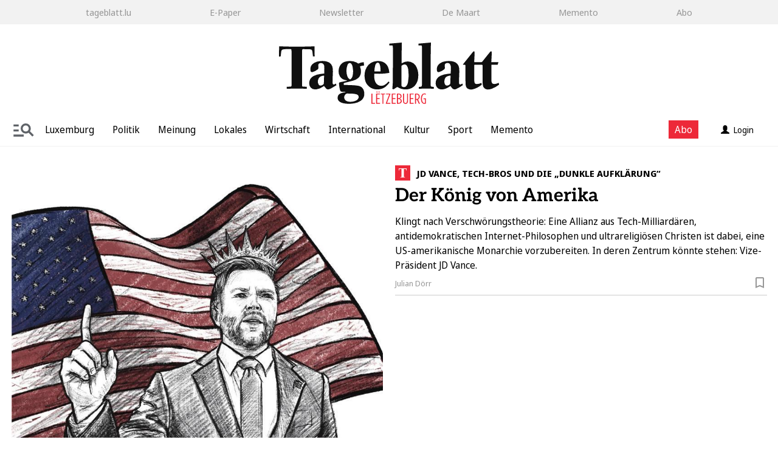

--- FILE ---
content_type: text/html; charset=utf-8
request_url: https://www.tageblatt.lu/?post_type=post&p=1070318
body_size: 50576
content:

<!DOCTYPE html>
<html xmlns="http://www.w3.org/1999/xhtml" lang="de">
<head>
	<script type="text/javascript"> (function() { function i(e) { if (!window.frames[e]) { if (document.body && document.body.firstChild) { var t = document.body; var n = document.createElement("iframe"); n.style.display = "none"; n.name = e; n.title = e; t.insertBefore(n, t.firstChild) } else { setTimeout(function() { i(e) }, 5) } } } function e(n, o, r, f, s) { function e(e, t, n, i) { if (typeof n !== "function") { return } if (!window[o]) { window[o] = [] } var a = false; if (s) { a = s(e, i, n) } if (!a) { window[o].push({ command: e, version: t, callback: n, parameter: i }) } } e.stub = true; e.stubVersion = 2; function t(i) { if (!window[n] || window[n].stub !== true) { return } if (!i.data) { return } var a = typeof i.data === "string"; var e; try { e = a ? JSON.parse(i.data) : i.data } catch (t) { return } if (e[r]) { var o = e[r]; window[n](o.command, o.version, function(e, t) { var n = { }; n[f] = { returnValue: e, success: t, callId: o.callId }; if (i.source) { i.source.postMessage(a ? JSON.stringify(n) : n, "*") } }, o.parameter) } } if (typeof window[n] !== "function") { window[n] = e; if (window.addEventListener) { window.addEventListener("message", t, false) } else { window.attachEvent("onmessage", t) } } } e("__tcfapi", "__tcfapiBuffer", "__tcfapiCall", "__tcfapiReturn"); i("__tcfapiLocator") })(); </script><script type="text/javascript">(function(){(function(e,i,o){var n=document.createElement("link");n.rel="preconnect";n.as="script";var t=document.createElement("link");t.rel="dns-prefetch";t.as="script";var r=document.createElement("script");r.id="spcloader";r.type="text/javascript";r["async"]=true;r.charset="utf-8";window.didomiConfig=window.didomiConfig||{};window.didomiConfig.sdkPath=window.didomiConfig.sdkPath||o||'https://sdk.privacy-center.org/';const d=window.didomiConfig.sdkPath;var a=d+e+"/loader.js?target_type=notice&target="+i;if(window.didomiConfig&&window.didomiConfig.user){var c=window.didomiConfig.user;var s=c.country;var f=c.region;if(s){a=a+"&country="+s;if(f){a=a+"&region="+f}}}n.href=d;t.href=d;r.src=a;var m=document.getElementsByTagName("script")[0];m.parentNode.insertBefore(n,m);m.parentNode.insertBefore(t,m);m.parentNode.insertBefore(r,m)})("dfb12830-7bc9-4546-b943-faf2418726cd","kFNDAmTP")})();</script>

	<!-- META SECTION -->
	<meta charset="utf-8" />
	<meta name="viewport" content="width=device-width, initial-scale=1.0, shrink-to-fit=no" />
	<meta http-equiv="X-UA-Compatible" content="IE=Edge" />
	<title>Tageblatt.lu - Startseite</title>
<meta name="date" content="2026-01-18T04:37:13+01:00" />
<link rel="canonical" href="https://www.tageblatt.lu/" />
<meta property="og:title" content="Tageblatt.lu" />
<meta property="og:type" content="website" />
<meta property="og:image" content="https://www.tageblatt.lu/Layout/Common/Logo_Funkinform.png" />
<meta property="og:url" content="https://www.tageblatt.lu/" />
<meta property="og:description" content="Nachrichten aus Politik, Wirtschaft, Sport und Kultur und alle Informationen aus Luxemburg" />
<meta property="og:locale" content="de_LU" />
<meta property="og:site_name" content="Tageblatt.lu" />
<link rel="dns-prefetch" href="https://www.googletagmanager.com" />
<meta name="description" content="Aktuelle Nachrichten und Hintergrund berichte aus Luxemburg und der Welt: Politik, Wirtschaft, Lokales, Kultur, Sport und Meinung – die Tageszeitung aus Luxemburg: Tageblatt." />
<meta name="keywords" content="Tageblatt, Luxemburg Nachrichten, Tageszeitung Luxemburg, News Luxemburg, Politik, Wirtschaft, Lokales, Kultur, Sport" />
<meta name="robots" content="all" />


	<!-- LINK SECTION -->
	
	<link href="/favicon.svg" type="image/svg+xml" rel="Shortcut Icon" />
	<link rel="icon" href="/Layout/Custom/Icons/cropped-favicon-32x32.png" sizes="32x32" />
	<link rel="icon" href="/Layout/Custom/Icons/cropped-favicon-192x192.png" sizes="192x192" />
	<link rel="apple-touch-icon" href="/Layout/Custom/Icons/cropped-favicon-180x180.png" />
	<meta name="msapplication-TileImage" content="/Layout/Custom/Icons/cropped-favicon-270x270.png" />

		<link rel="preload" as="font" href="/Layout/Bootstrap/Fonts/glyphicons-halflings-regular.woff2" crossorigin />
		<link rel="preload" as="font" href="/Layout/Custom/Fonts/aleo-v14-latin-100.woff2" crossorigin/>
		<link rel="preload" as="font" href="/Layout/Custom/Fonts/aleo-v14-latin-200.woff2" crossorigin />
		<link rel="preload" as="font" href="/Layout/Custom/Fonts/aleo-v14-latin-300.woff2" crossorigin />
		<link rel="preload" as="font" href="/Layout/Custom/Fonts/aleo-v14-latin-500.woff2" crossorigin />
		<link rel="preload" as="font" href="/Layout/Custom/Fonts/aleo-v14-latin-600.woff2" crossorigin />
		<link rel="preload" as="font" href="/Layout/Custom/Fonts/aleo-v14-latin-700.woff2" crossorigin />
		<link rel="preload" as="font" href="/Layout/Custom/Fonts/aleo-v14-latin-800.woff2" crossorigin />
		<link rel="preload" as="font" href="/Layout/Custom/Fonts/aleo-v14-latin-900.woff2" crossorigin />
		<link rel="preload" as="font" href="/Layout/Custom/Fonts/aleo-v14-latin-regular.woff2" crossorigin />
		<link rel="preload" as="font" href="/Layout/Custom/Fonts/noto-sans-display-v26-latin-100.woff2" crossorigin />
		<link rel="preload" as="font" href="/Layout/Custom/Fonts/noto-sans-display-v26-latin-200.woff2" crossorigin />
		<link rel="preload" as="font" href="/Layout/Custom/Fonts/noto-sans-display-v26-latin-300.woff2" crossorigin />
		<link rel="preload" as="font" href="/Layout/Custom/Fonts/noto-sans-display-v26-latin-500.woff2" crossorigin />
		<link rel="preload" as="font" href="/Layout/Custom/Fonts/noto-sans-display-v26-latin-600.woff2" crossorigin />
		<link rel="preload" as="font" href="/Layout/Custom/Fonts/noto-sans-display-v26-latin-700.woff2" crossorigin />
		<link rel="preload" as="font" href="/Layout/Custom/Fonts/noto-sans-display-v26-latin-800.woff2" crossorigin />
		<link rel="preload" as="font" href="/Layout/Custom/Fonts/noto-sans-display-v26-latin-900.woff2" crossorigin />
		<link rel="preload" as="font" href="/Layout/Custom/Fonts/noto-sans-display-v26-latin-regular.woff2" crossorigin />
		<link rel="preload" as="font" href="/Layout/Custom/Fonts/noto-serif-v33-latin-100.woff2" crossorigin />
		<link rel="preload" as="font" href="/Layout/Custom/Fonts/noto-serif-v33-latin-200.woff2" crossorigin />
		<link rel="preload" as="font" href="/Layout/Custom/Fonts/noto-serif-v33-latin-300.woff2" crossorigin />
		<link rel="preload" as="font" href="/Layout/Custom/Fonts/noto-serif-v33-latin-500.woff2" crossorigin />
		<link rel="preload" as="font" href="/Layout/Custom/Fonts/noto-serif-v33-latin-600.woff2" crossorigin />
		<link rel="preload" as="font" href="/Layout/Custom/Fonts/noto-serif-v33-latin-700.woff2" crossorigin />
		<link rel="preload" as="font" href="/Layout/Custom/Fonts/noto-serif-v33-latin-800.woff2" crossorigin />
		<link rel="preload" as="font" href="/Layout/Custom/Fonts/noto-serif-v33-latin-900.woff2" crossorigin />
		<link rel="preload" as="font" href="/Layout/Custom/Fonts/noto-serif-v33-latin-regular.woff2" crossorigin />

	<!-- structured data json+ld-->
	

	<link href="/Layout/Bootstrap/CSS/web-portal-bootstrap.min.css?_=617402a7" rel="stylesheet" type="text/css"  />
<link href="/lib/bootstrap-datepicker/dist/css/bootstrap-datepicker3.css?_=1b8d4339" rel="stylesheet" type="text/css"  />
<link href="/Layout.min.css?eWcmsZone=News&_=-1646628523" rel="stylesheet" type="text/css"  />
<link href="/lib/Swiper/swiper-bundle.css?_=274042bf" rel="stylesheet" type="text/css"  />
<link href="/UtilLib/css/iconfont/style.css?_=91b75fd7" rel="stylesheet" type="text/css"  />


	<!-- SCRIPT SECTION -->
	<script src="/lib/jquery/jquery.min.js?_=3d1d8b85"></script>

	

	<script async src="/CustScript.js?_=-488806402"></script>

	<!-- Google Tag Manager -->
<script>
window.dataLayer = window.dataLayer || [];
window.dataLayer.push({'pageTitle': 'Tageblatt.lu - Startseite', 'pageUrl': '/', 'pageType': 'overview', 'customerId': '0', 'subscriptionType': '', 'userType': '', 'ipAddress': '3.134.104.140', 'ipWhitelist': '0', 'UserAgent': 'Browser_Chrome', 'IsIOS': 'false', 'IsAndroid': 'false', 'IsNewsApp': 'false'});
</script>
<script type="text/javascript"  >(function(w,d,s,l,i){w[l]=w[l]||[];w[l].push({'gtm.start':new Date().getTime(),event:'gtm.js'});var f=d.getElementsByTagName(s)[0],j=d.createElement(s), dl=l!='dataLayer' ? '&l=' + l : ''; j.async=true;j.src='https://www.googletagmanager.com/gtm.js?id='+i+dl+'';f.parentNode.insertBefore(j, f);})(window, document,'script','dataLayer','GTM-KRQQSXZX');
 var gtmProperty = 'GTM-KRQQSXZX'; 
 var disableGTMStr = 'gtm-disable-' + gtmProperty; 
 if(document.cookie.indexOf(disableGTMStr + '=true') > -1) { window[disableGTMStr] = true; } 
 function gtmOptout(){document.cookie = disableGTMStr + '=true; expires=Thu, 31 Dec 2099 23:59:59 UTC; path=/';window[disableGTMStr] = true;alert('Das Tracking durch Google Tag Manager wurde in Ihrem Browser für diese Website deaktiviert.');}function gtag(){dataLayer.push(arguments);}
</script>
<!-- End Google Tag Manager -->


	

	<style></style>
	<link rel="stylesheet" type="text/css" href="/CustLayout.min.css?_=-1382962983">

</head>
<body>
	<div id="DidomiReopenLink"><a href="javascript: Didomi.preferences.show()">Consent choices</a></div>

	<!-- Google Tag Manager (noscript) -->
<noscript><iframe src=https://www.googletagmanager.com/ns.html?id=GTM-KRQQSXZX height="0" width="0" style="display: none; visibility: hidden"></iframe></noscript>
<!-- End Google Tag Manager (noscript) -->


	

		

	<header class="WcmsHeader">

		





	<div  class="hidden-sm hidden-md hidden-lg">
		<div class="HtmlModule">
			<div class="HtmlModuleContent">
				<div class="mobile-navbar-header" style="align-items: center; justify-content: space-between; padding: 0 15px; position: relative; height: 50px;"><button type="button" class="BurgerMenuMobile" data-toggle="collapse" data-target=".mobilenav" id="ChangeToggleMobile"> <img id="navbar-mobilehamburger" src="https://www.tageblatt.lu/Layout/Custom/Images/burger-lupe-grau.svg" title="Men&uuml;" class="" width="40px" /> </button> <a id="WcmsLogoXs" style="position: absolute; left: 50%; transform: translateX(-50%); display: flex; align-items: center;" href="/"> <img src="https://www.tageblatt.lu/Layout/Custom/Images/Tageblatt.svg" alt="Logo" title="Tageblatt" height="40px" style="padding-bottom: 5px; padding-top: 5px;" /> </a> <button type="button" class="UserMenuMobile" data-toggle="collapse" data-target=".loginlinkmobilenav" id="ChangeToggleMobileUser"> <img id="navbar-mobileUser" src="https://www.tageblatt.lu//Layout/Custom/Images/UserGrey.svg" title="Men&uuml;" /> </button></div>
			</div>
		</div>
	</div>





	<div  class="TopNavigation hidden-xs ">
		<div class="WcmsNavModule">

		<nav class="" id="ListNavigation">




<ul class="wcms-nav-first-level wcms-nav-list wcms-flexbox-container wcms-flexbox-halign wcms-justify-content-space-evenly ">
		<li id="Bar-Nav_NavItem_44_tageblatt.lu">
			<a href="/" 
				title="tageblatt.lu" 
				
				>tageblatt.lu</a>
		</li>
		<li id="Bar-Nav_NavItem_45_E-Paper">
			<a href="https://e-paper.tageblatt.lu" 
				title="E-Paper" 
				rel="noopener" 
				target="_blank" >E-Paper</a>
		</li>
		<li id="Bar-Nav_NavItem_46_Newsletter">
			<a href="/Nachrichten/Newsletter-abonnieren.html" 
				title="Newsletter" 
				
				>Newsletter</a>
		</li>
		<li id="Bar-Nav_NavItem_47_DeMaart">
			<a href="https://demaart.lu/" 
				title="De Maart" 
				
				>De Maart</a>
		</li>
		<li id="Bar-Nav_NavItem_48_Memento">
			<a href="/Marktplatz/Memento" 
				title="Memento" 
				
				>Memento</a>
		</li>
		<li id="Bar-Nav_NavItem_49_Abo">
			<a href="/Verlag/Abos" 
				title="Abo" 
				
				>Abo</a>
		</li>
</ul>
		</nav>
		</div>
	</div>




	<div  class="mobilenav collapse hidden-sm hidden-md hidden-lg ">
		<div class="WcmsNavModule">

		<nav class="NavMenu navbar navbar-default" id="DropdownNavigation">


<div id ="SearchBar"  class="no-row">
	<div class="SearchModule" 
		data-fi-searchurl="/Nachrichten/Suche">
		<span class="input-group-btn">
			<button class="btn btn-primary IconLupe" type="button">
				<svg xmlns="http://www.w3.org/2000/svg" width="20.004" height="20.004" viewBox="0 0 20.004 20.004">
					<defs>
						<style>
							.a {
								fill: #fff;
							}</style>
					</defs>
					<path class="a" d="M20,18.588,14.31,12.9A8.021,8.021,0,1,0,12.9,14.31L18.588,20ZM2,8a6,6,0,1,1,6,6A6,6,0,0,1,2,8Z" transform="translate(0.002 0.002)" />
				</svg>
			</button>
		</span>
		<div class="input-group">
			<input type="search" class="fi-search-box form-control" placeholder="Suchen" />

		</div>
	</div>
</div>



<ul class="wcms-nav-first-level nav navbar-nav wcms-flexbox-container wcms-flexbox-halign wcms-justify-content-left ">
		<li id="Standard_NavItem_63_Startseite" 
			class="navitem   ">
			<a href="/"  
			 
			 
			
			
			
			
			
			
			
			>
				Startseite
			</a>
		</li>
		<li id="Standard_NavItem_30_Luxemburg" 
			class="navitem   ">
			<a href="/Nachrichten/Luxemburg"  
			 
			 
			
			
			
			
			
			
			
			>
				Luxemburg 
			</a>
		</li>
		<li id="Standard_NavItem_2_Politik" 
			class="navitem   ">
			<a href="/Nachrichten/Politik"  
			 
			 
			
			
			
			
			
			
			
			>
				Politik
			</a>
		</li>
		<li id="Standard_NavItem_4_Meinung" 
			class="navitem  dropdown ">
			<a href="/Nachrichten/Meinung"  
			 
			 
			
			class="dropdown-toggle" 
			data-toggle="dropdown" 
			data-target="#" 
			role="button" 
			aria-haspopup="true" 
			aria-expanded="false" 
			>
				Meinung
					<span class="glyphicon glyphicon-menu-down"></span>
			</a>




<ul class="wcms-nav-second-level dropdown-menu  ">
		<li id="Standard_NavItem_5_Leitartikel" 
			class="navitem   ">
			<a href="/Nachrichten/Leitartikel"  
			 
			 
			
			
			
			
			
			
			
			>
				Leitartikel
			</a>
		</li>
		<li id="Standard_NavItem_6_Kommentare" 
			class="navitem   ">
			<a href="/Nachrichten/Kommentare"  
			 
			 
			
			
			
			
			
			
			
			>
				Kommentare
			</a>
		</li>
		<li id="Standard_NavItem_7_Forum" 
			class="navitem   ">
			<a href="/Nachrichten/Forum"  
			 
			 
			
			
			
			
			
			
			
			>
				Forum
			</a>
		</li>
		<li id="Standard_NavItem_8_Leserbriefe" 
			class="navitem   ">
			<a href="/Nachrichten/Leserbriefe"  
			 
			 
			
			
			
			
			
			
			
			>
				Leserbriefe
			</a>
		</li>
</ul>
		</li>
		<li id="Standard_NavItem_3_Lokal" 
			class="navitem   ">
			<a href="/Nachrichten/Lokal"  
			 
			 
			
			
			
			
			
			
			
			>
				Lokal
			</a>
		</li>
		<li id="Standard_NavItem_9_International" 
			class="navitem   ">
			<a href="/Nachrichten/International"  
			 
			 
			
			
			
			
			
			
			
			>
				International
			</a>
		</li>
		<li id="Standard_NavItem_10_Wirtschaft" 
			class="navitem   ">
			<a href="/Luxemburg/Wirtschaft"  
			 
			 
			
			
			
			
			
			
			
			>
				Wirtschaft
			</a>
		</li>
		<li id="Standard_NavItem_14_Kultur" 
			class="navitem   ">
			<a href="/Nachrichten/Kultur"  
			 
			 
			
			
			
			
			
			
			
			>
				Kultur
			</a>
		</li>
		<li id="Standard_NavItem_11_Sport" 
			class="navitem  dropdown ">
			<a href="/Nachrichten/Sport"  
			 
			 
			
			class="dropdown-toggle" 
			data-toggle="dropdown" 
			data-target="#" 
			role="button" 
			aria-haspopup="true" 
			aria-expanded="false" 
			>
				Sport
					<span class="glyphicon glyphicon-menu-down"></span>
			</a>




<ul class="wcms-nav-second-level dropdown-menu  ">
		<li id="Standard_NavItem_12_Fussball" 
			class="navitem   ">
			<a href="/Nachrichten/Fussball"  
			 
			 
			
			
			
			
			
			
			
			>
				Fu&#xDF;ball
			</a>
		</li>
		<li id="Standard_NavItem_13_andereSportarten" 
			class="navitem   ">
			<a href="/Nachrichten/andere-Sportarten"  
			 
			 
			
			
			
			
			
			
			
			>
				andere Sportarten
			</a>
		</li>
</ul>
		</li>
		<li id="Standard_NavItem_29_E-Paper" 
			class="navitem   ">
			<a href="https://e-paper.tageblatt.lu"  
			 
			rel="noopener"  
			target="_blank" 
			
			
			
			
			
			
			>
				E-Paper
			</a>
		</li>
		<li id="Standard_NavItem_59_Memento" 
			class="navitem   ">
			<a href="/Marktplatz/Memento"  
			 
			 
			
			
			
			
			
			
			
			>
				Memento
			</a>
		</li>
		<li id="Standard_NavItem_60_Newsletter" 
			class="navitem   ">
			<a href="/Nachrichten/Newsletter-abonnieren.html"  
			 
			 
			
			
			
			
			
			
			
			>
				Newsletter
			</a>
		</li>
		<li id="Standard_NavItem_61_Abo" 
			class="navitem   ">
			<a href="/Verlag/Abos"  
			 
			 
			
			
			
			
			
			
			
			>
				Abo
			</a>
		</li>
		<li id="Standard_NavItem_65_Quiz" 
			class="navitem   ">
			<a href="/Verlag/Raetselwelt"  
			 
			 
			
			
			
			
			
			
			
			>
				Quiz
			</a>
		</li>
</ul>
		</nav>
		</div>
	</div>




	<div  class="text-center hidden-xs WcmsLogo">
		<div class="ImageLinkModule">

			<div class="ImageLinkModuleContent">
			<a href="/"
		
		>
		<img src="/Layout/Custom/Images/Tageblatt.svg"
	  	loading="lazy" 
	  	alt="Bild" 
	  	title="Tageblatt" 
	  	width="362px" 
	  	height="100%" 
	  	 />
			</a>
			</div>
		</div>
	</div>



	<div  class="navcontainer">
		<div class="FlexboxContainer">
			<div class="FlexboxContainerContent wcms-flexbox-container wcms-flexbox-flow wcms-row-nowrap-xs wcms-row-nowrap  wcms-flexbox-halign wcms-justify-content-space-evenly wcms-flexbox-valign wcms-align-items-center">
				



	<div  class="hidden-xs wcms-flexbox-item ">
		<div class="WcmsNavModule">

		<nav class="NavMenu navbar navbar-default " id="SideBarNavigation">
				<div id="SideBar" class="SidebarNavigation" area-expanded="false">				


<div id ="SearchBar"  class="no-row">
	<div class="SearchModule" 
		data-fi-searchurl="/Nachrichten/Suche">
		<span class="input-group-btn">
			<button class="btn btn-primary IconLupe" type="button">
				<svg xmlns="http://www.w3.org/2000/svg" width="20.004" height="20.004" viewBox="0 0 20.004 20.004">
					<defs>
						<style>
							.a {
								fill: #fff;
							}</style>
					</defs>
					<path class="a" d="M20,18.588,14.31,12.9A8.021,8.021,0,1,0,12.9,14.31L18.588,20ZM2,8a6,6,0,1,1,6,6A6,6,0,0,1,2,8Z" transform="translate(0.002 0.002)" />
				</svg>
			</button>
		</span>
		<div class="input-group">
			<input type="search" class="fi-search-box form-control" placeholder="Suchen" />

		</div>
	</div>
</div>					



		<ul class="wcms-nav-first-level nav navbar-nav ">
		<li id="Standard_NavItem_63_Startseite" 
			class="navitem  
			 
			"
			>
				
			<a href="/"  
			 
			 
			
			
			
			
			
			
			
			>
				Startseite
				</a>
		</li>
		<li id="Standard_NavItem_30_Luxemburg" 
			class="navitem  
			 
			"
			>
				
			<a href="/Nachrichten/Luxemburg"  
			 
			 
			
			
			
			
			
			
			
			>
				Luxemburg 
				</a>
		</li>
		<li id="Standard_NavItem_2_Politik" 
			class="navitem  
			 
			"
			>
				
			<a href="/Nachrichten/Politik"  
			 
			 
			
			
			
			
			
			
			
			>
				Politik
				</a>
		</li>
		<li id="Standard_NavItem_4_Meinung" 
			class="navitem  
			dropdown 
			"
			style="display:flex;flex-wrap:wrap;" >
				
            <a class="NavLink" style="flex-grow:1;" href="/Nachrichten/Meinung" 
            
            
            >
               Meinung
            </a>
				<a href="#" style="padding:0 0 0 0; width:50px;margin:0;display: flex;justify-content: center;align-items: center;"
				class="dropdown-toggle" 
				data-toggle="dropdown" 
				data-target="#" 
				role="button" 
				aria-haspopup="true" 
				aria-expanded="false" 
				>
					<span class="glyphicon glyphicon-menu-down"></span>
				</a>
				<div class="flex-break" style="flex-basis:100%;width:0;"></div>




	<ul class="wcms-nav-second-level dropdown-menu ">
		<li id="Standard_NavItem_5_Leitartikel" 
			class="navitem  
			 
			"
			>
				
			<a href="/Nachrichten/Leitartikel"  
			 
			 
			
			
			
			
			
			
			
			>
				Leitartikel
				</a>
		</li>
		<li id="Standard_NavItem_6_Kommentare" 
			class="navitem  
			 
			"
			>
				
			<a href="/Nachrichten/Kommentare"  
			 
			 
			
			
			
			
			
			
			
			>
				Kommentare
				</a>
		</li>
		<li id="Standard_NavItem_7_Forum" 
			class="navitem  
			 
			"
			>
				
			<a href="/Nachrichten/Forum"  
			 
			 
			
			
			
			
			
			
			
			>
				Forum
				</a>
		</li>
		<li id="Standard_NavItem_8_Leserbriefe" 
			class="navitem  
			 
			"
			>
				
			<a href="/Nachrichten/Leserbriefe"  
			 
			 
			
			
			
			
			
			
			
			>
				Leserbriefe
				</a>
		</li>
	</ul>

		</li>
		<li id="Standard_NavItem_3_Lokal" 
			class="navitem  
			 
			"
			>
				
			<a href="/Nachrichten/Lokal"  
			 
			 
			
			
			
			
			
			
			
			>
				Lokal
				</a>
		</li>
		<li id="Standard_NavItem_9_International" 
			class="navitem  
			 
			"
			>
				
			<a href="/Nachrichten/International"  
			 
			 
			
			
			
			
			
			
			
			>
				International
				</a>
		</li>
		<li id="Standard_NavItem_10_Wirtschaft" 
			class="navitem  
			 
			"
			>
				
			<a href="/Luxemburg/Wirtschaft"  
			 
			 
			
			
			
			
			
			
			
			>
				Wirtschaft
				</a>
		</li>
		<li id="Standard_NavItem_14_Kultur" 
			class="navitem  
			 
			"
			>
				
			<a href="/Nachrichten/Kultur"  
			 
			 
			
			
			
			
			
			
			
			>
				Kultur
				</a>
		</li>
		<li id="Standard_NavItem_11_Sport" 
			class="navitem  
			dropdown 
			"
			style="display:flex;flex-wrap:wrap;" >
				
            <a class="NavLink" style="flex-grow:1;" href="/Nachrichten/Sport" 
            
            
            >
               Sport
            </a>
				<a href="#" style="padding:0 0 0 0; width:50px;margin:0;display: flex;justify-content: center;align-items: center;"
				class="dropdown-toggle" 
				data-toggle="dropdown" 
				data-target="#" 
				role="button" 
				aria-haspopup="true" 
				aria-expanded="false" 
				>
					<span class="glyphicon glyphicon-menu-down"></span>
				</a>
				<div class="flex-break" style="flex-basis:100%;width:0;"></div>




	<ul class="wcms-nav-second-level dropdown-menu ">
		<li id="Standard_NavItem_12_Fussball" 
			class="navitem  
			 
			"
			>
				
			<a href="/Nachrichten/Fussball"  
			 
			 
			
			
			
			
			
			
			
			>
				Fu&#xDF;ball
				</a>
		</li>
		<li id="Standard_NavItem_13_andereSportarten" 
			class="navitem  
			 
			"
			>
				
			<a href="/Nachrichten/andere-Sportarten"  
			 
			 
			
			
			
			
			
			
			
			>
				andere Sportarten
				</a>
		</li>
	</ul>

		</li>
		<li id="Standard_NavItem_29_E-Paper" 
			class="navitem  
			 
			"
			>
				
			<a href="https://e-paper.tageblatt.lu"  
			 
			rel="noopener"  
			target="_blank" 
			
			
			
			
			
			
			>
				E-Paper
				</a>
		</li>
		<li id="Standard_NavItem_59_Memento" 
			class="navitem  
			 
			"
			>
				
			<a href="/Marktplatz/Memento"  
			 
			 
			
			
			
			
			
			
			
			>
				Memento
				</a>
		</li>
		<li id="Standard_NavItem_60_Newsletter" 
			class="navitem  
			 
			"
			>
				
			<a href="/Nachrichten/Newsletter-abonnieren.html"  
			 
			 
			
			
			
			
			
			
			
			>
				Newsletter
				</a>
		</li>
		<li id="Standard_NavItem_61_Abo" 
			class="navitem  
			 
			"
			>
				
			<a href="/Verlag/Abos"  
			 
			 
			
			
			
			
			
			
			
			>
				Abo
				</a>
		</li>
		<li id="Standard_NavItem_65_Quiz" 
			class="navitem  
			 
			"
			>
				
			<a href="/Verlag/Raetselwelt"  
			 
			 
			
			
			
			
			
			
			
			>
				Quiz
				</a>
		</li>
		</ul>


				</div>
		</nav>
			<div id="SideBarOverlay"></div>
		</div>
	</div>



	<div  class="hidden-xs wcms-flexbox-item">
		<div class="HtmlModule">
			<div class="HtmlModuleContent">
				<img class="SideBarOpenIcon" src="/Layout/Custom/Icons/search_navigation.svg" width="40px" alt="'Die Abbildung zeigt drei Striche und recht daneben eine Lupe" />
			</div>
		</div>
	</div>





		<nav class="SliderNavMenu NavMenu navbar navbar-default " id="SliderNav">




      <div class="swiper-button-prev SwiperNavIcon"><img src="/Layout/Custom/Images/IconArrow.svg" alt="icon" /></div>
      <div class="swiper-button-next SwiperNavIcon"><img src="/Layout/Custom/Images/IconArrow.svg" alt="icon" /></div>
      <div class="swiper-container navswiper ">
         <ul class="wcms-nav-first-level nav navbar-nav nav navbar-nav swiper-wrapper">
			<li id="slider_NavItem_24_Luxemburg"
			class="swiper-slide navitem   ">
				<a href="/Nachrichten/Luxemburg"  
				 
				 
				
				
				
				
				
				
				
				>
					Luxemburg
				</a>
			</li>
			<li id="slider_NavItem_21_Politik"
			class="swiper-slide navitem   ">
				<a href="/Nachrichten/Politik"  
				 
				 
				
				
				
				
				
				
				
				>
					Politik
				</a>
			</li>
			<li id="slider_NavItem_23_Meinung"
			class="swiper-slide navitem   ">
				<a href="/Nachrichten/Meinung"  
				 
				 
				
				
				
				
				
				
				
				>
					Meinung
				</a>
			</li>
			<li id="slider_NavItem_22_Lokales"
			class="swiper-slide navitem   ">
				<a href="/Nachrichten/Lokal"  
				 
				 
				
				
				
				
				
				
				
				>
					Lokales
				</a>
			</li>
			<li id="slider_NavItem_25_Wirtschaft"
			class="swiper-slide navitem   ">
				<a href="/Luxemburg/Wirtschaft"  
				 
				 
				
				
				
				
				
				
				
				>
					Wirtschaft
				</a>
			</li>
			<li id="slider_NavItem_26_International"
			class="swiper-slide navitem   ">
				<a href="/Nachrichten/International"  
				 
				 
				
				
				
				
				
				
				
				>
					International
				</a>
			</li>
			<li id="slider_NavItem_27_Kultur"
			class="swiper-slide navitem   ">
				<a href="/Nachrichten/Kultur"  
				 
				 
				
				
				
				
				
				
				
				>
					Kultur
				</a>
			</li>
			<li id="slider_NavItem_28_Sport"
			class="swiper-slide navitem   ">
				<a href="/Nachrichten/Sport"  
				 
				 
				
				
				
				
				
				
				
				>
					Sport
				</a>
			</li>
			<li id="slider_NavItem_64_Memento"
			class="swiper-slide navitem   ">
				<a href="/Marktplatz/Memento"  
				 
				rel="noopener"  
				target="_blank" 
				
				
				
				
				
				
				>
					Memento
				</a>
			</li>
         </ul>
      </div>

		</nav>
         <div class="SliderDropDown"></div>



	<div  class="flex-center wcms-flexbox-item">
		<div class="FlexboxContainer">
			<div class="FlexboxContainerContent wcms-flexbox-container wcms-flexbox-flow wcms-row-nowrap-xs wcms-row-nowrap  wcms-flexbox-halign wcms-justify-content-left wcms-flexbox-valign wcms-align-items-bottom">
				


	<div  class="hidden-xs wcms-flexbox-item">
		<div class="HtmlModule">
			<div class="HtmlModuleContent">
				<div style="background-color: #ed2939; color: #fff; margin: -5px 15px 0px 15px;"><a href="/Verlag/Abos" style="color: #fff; margin-top: 2px; display: flex; padding: 4px 10px 4px 10px;">Abo</a></div>
			</div>
		</div>
	</div>




<div  class="loginlink wcms-flexbox-item wcms-flex-item-size wcms-flex-item-size-grow-1 loginlinkmobilenav collapse navbar-collapse">
	<div class="LoginLinkModule">
			<div class="fi-login-content">
				<div class="hidden-xs">
					<a href="/User/Account/ExternalProviderLogin?strIdentityProvider=OAuth-EPL&amp;strRetransferUrl=%2f" rel="nofollow" class="btn btn-profile"><span class="glyphicon glyphicon-user margin-right-05"></span>Login</a>





				</div>
				<div class="hidden-sm hidden-md hidden-lg">
					<ul class="nav navbar-nav">
						<li>
							<a href="/User/Account/ExternalProviderLogin?strIdentityProvider=OAuth-EPL&amp;strRetransferUrl=%2f" rel="nofollow">Anmelden / Registrieren</a>
						</li>





					</ul>
				</div>
			</div>
	</div>
</div>



			</div>
		</div>
	</div>

			</div>
		</div>
	</div>


	</header>


	<div id="m_wctrlWebsite" class="Wcms Home container" data-wcms-page-info="{&quot;WcmsPageId&quot;:77,&quot;WcmsZone&quot;:1,&quot;EditionPartId&quot;:105,&quot;SectionId&quot;:-1,&quot;PrintEditionId&quot;:-1,&quot;ClassificationId&quot;:-1,&quot;RealEstateCityId&quot;:-1,&quot;EventAreaId&quot;:-1,&quot;CustomAreaId&quot;:-1,&quot;ContainedWebDocs&quot;:&quot;{\&quot;863\&quot;:[24164,24161,24153,24154,24157,24165,24160,24139,24163,24147,24158,24162,24132,24131,24128,24123,24159,24156,24155,24152,24151,24150,24149,24148,24122,24105,24090,24062,24130,24115,24112,24109,24108,24107,24106,24085,24084,24079,24073,24059,24058,24144,24136,24129,24125,24116,24102,24101,24100,24099,24127,24121,24118,24117,24114,24113,24103,24111,24110,24077,24146,24135,24126,24141,24140,24133,24124,24120,24119],\&quot;910\&quot;:[18]}&quot;,&quot;DocId&quot;:-1,&quot;DocLogType&quot;:0}" data-wcms-version-infos="[]">

		<div id="WallpaperBanner">
			
	<div class="WcmsTopBannerPlaceHolder">
		
	</div>
	<div class="WcmsSkycraperBannerPlaceHolder">
		
	</div>

		</div>

		

		

		<div class="WcmsPagePlaceholder margin-top-10">
			
	<div class="row">
		<div class="col-xs-12">
			

<main class="WcmsPage">
		<h1 style="display:none">Tageblatt.lu - Startseite</h1>
	


	<div  class="WcmsModule NoMarginBottom">
		<div class="HtmlModule">
			<div class="HtmlModuleContent">
				<!-- /21820101246/Leaderboards -->
<div style="text-align: center;">
<div id="div-gpt-ad-1766047854192-0" style="min-width: 320px; margin-bottom: 15px;">
<script>

    googletag.cmd.push(function() { googletag.display('div-gpt-ad-1766047854192-0'); });

  </script>
</div>
</div>
			</div>
		</div>
	</div>




<div  class="WcmsModule">
	<div class="WebStoryPreviewModule">
			<div class="row ">
<div class=" col-sm-12">
  <article class="StoryPreviewBox HomeArticleMedium show-teaser paywall-content bottom_align col-1">
    <div class=" row flex-row">
      <div class="col-xs-12 col-sm-6 flex-picture">
        <div class="PictureContainer">
          <!--Choose Picture: first Pic-->
          <figure>
            <a href="/Nachrichten/-Der-Koenig-von-Amerika-24164.html">
              <img class="img-responsive wcms-image-layout wcms-img-fitting-cover wcms-img-aspect-ratio-16-9" srcset="/Bilder/Auf-ihn-setzen-viele-reaktionaere-Vordenker-ihre-Hoffnungen-35113t.jpg 175w,/Bilder/Auf-ihn-setzen-viele-reaktionaere-Vordenker-ihre-Hoffnungen-35113s.jpg 300w,/Bilder/Auf-ihn-setzen-viele-reaktionaere-Vordenker-ihre-Hoffnungen-35113m.jpg 410w,/Bilder/Auf-ihn-setzen-viele-reaktionaere-Vordenker-ihre-Hoffnungen-35113.jpg 820w" sizes="(min-width: 768px) 800px, 100vw" src="/Bilder/Auf-ihn-setzen-viele-reaktionaere-Vordenker-ihre-Hoffnungen-35113.jpg" loading="lazy" title=" Der König von Amerika" alt="Auf ihn setzen viele reaktionäre Vordenker ihre Hoffnungen: der aktuelle US-Vize-Präsident JD Vance" />
            </a>
          </figure>
        </div>
      </div>
      <div class="col-xs-12 col-sm-6 flex-column">
        <header>
          <h3 class="article-headline">JD Vance, Tech-Bros und die „Dunkle Aufklärung“</h3>
          <h2 class="article-heading">
            <a title=" Der König von Amerika" href="/Nachrichten/-Der-Koenig-von-Amerika-24164.html"> Der König von Amerika</a>
          </h2>
        </header>
        <!--Teaser/Vorspann/BaseText-->
        <p class="article-teaser">Klingt nach Verschwörungstheorie: Eine Allianz aus Tech-Milliardären, antidemokratischen Internet-Philosophen und ultrareligiösen Christen ist dabei, eine US-amerikanische Monarchie vorzubereiten. In deren Zentrum könnte stehen: Vize-Präsident JD Vance.</p>
        <div class="article-meta">
          <!--StoryMeta-->
          <span class="article-author">
            <!--Autor-->
            <span class="author">Julian Dörr</span>
          </span>
          <span>
            <a class="AddToWatchListLink" title="In Merkliste übernehmen" rel="nofollow" href="javascript: FI.Wcms.News.Modules.CWatchListModules.AddToWatchList('a6ca0e37-fc8d-45b6-bc55-9d194d491654',863);" data-id="24164" data-guid="a6ca0e37-fc8d-45b6-bc55-9d194d491654" data-logtype="863">
              <img alt="zur Merkliste" class="fi-svg" src="/Layout/Custom/Icons/bookmark.svg" />
            </a>
          </span>
        </div>
        <div class="article-border-bottom">
          <!--border at bottom of the article-->
        </div>
      </div>
    </div>
  </article>
</div>			</div>

	</div>
</div>



<div  class="WcmsModule">
	<div class="WebStoryPreviewModule">
			<div class="row  row-eq-height">
<div class=" col-sm-4 col-3">
  <article class="StoryPreviewBox show-teaser free-content col-3">
    <div class=" flex-col">
      <div class="picture-collumn">
        <div class="PictureContainer">
          <!--Choose Picture: first Pic-->
          <figure>
            <a href="/Luxemburg/Vier-Personen-werden-bei-Brand-in-Beles-verletzt-Polizei-nimmt-eine-Person-fest-24161.html">
              <img class="img-responsive wcms-image-layout wcms-img-fitting-cover" srcset="/Bilder/Bei-einem-Brand-in-Beles-bekaempften-rund-80-Feuerwehleute-35109t.jpg 175w,/Bilder/Bei-einem-Brand-in-Beles-bekaempften-rund-80-Feuerwehleute-35109s.jpg 300w,/Bilder/Bei-einem-Brand-in-Beles-bekaempften-rund-80-Feuerwehleute-35109m.jpg 410w,/Bilder/Bei-einem-Brand-in-Beles-bekaempften-rund-80-Feuerwehleute-35109.jpg 820w" sizes="(min-width: 1200px) 400px, (min-width: 768px) 300px, 100vw" src="/Bilder/Bei-einem-Brand-in-Beles-bekaempften-rund-80-Feuerwehleute-35109m.jpg" loading="lazy" title="Vier Personen werden bei Brand in Beles verletzt – Polizei nimmt eine Person fest" alt="Feuerwehrleute bekämpfen Brand in Beles, rund 80 Einsatzkräfte löschen Flammen bei Großfeuer" />
            </a>
          </figure>
        </div>
      </div>
      <div class="article-column">
        <header>
          <h3 class="article-headline">Hoteldach in Flammen</h3>
          <h2 class="article-heading">
            <a title="Vier Personen werden bei Brand in Beles verletzt – Polizei nimmt eine Person fest" href="/Luxemburg/Vier-Personen-werden-bei-Brand-in-Beles-verletzt-Polizei-nimmt-eine-Person-fest-24161.html">Vier Personen werden bei Brand in Beles verletzt – Polizei nimmt eine Person fest</a>
          </h2>
        </header>
        <!--Teaser/Vorspann/BaseText-->
        <p class="article-teaser">Bei dem Brand in einem Hotel in Beles wurden mehrere Menschen verletzt. Karate-Föderationspräsident Fred Charlé schildert gegenüber dem Tageblatt, wie Headcoach Raul Cuvera, seine Partnerin und vier Athleten alles verloren haben.</p>
        <div class="article-meta">
          <!--StoryMeta-->
          <span class="article-author">
            <!--Autor-->
            <span class="author">Redaktion</span>
          </span>
          <span>
            <a class="AddToWatchListLink" title="In Merkliste übernehmen" rel="nofollow" href="javascript: FI.Wcms.News.Modules.CWatchListModules.AddToWatchList('19a88c82-b4f6-47b6-8213-8d8e204bf4c3',863);" data-id="24161" data-guid="19a88c82-b4f6-47b6-8213-8d8e204bf4c3" data-logtype="863">
              <img alt="zur Merkliste" class="fi-svg" src="/Layout/Custom/Icons/bookmark.svg" />
            </a>
          </span>
        </div>
      </div>
    </div>
    <div class="article-border-bottom">
      <!--border at bottom of the article-->
    </div>
  </article>
</div><div class=" col-sm-4 col-3">
  <article class="StoryPreviewBox show-teaser paywall-content col-3">
    <div class=" flex-col">
      <div class="picture-collumn">
        <div class="PictureContainer">
          <!--Choose Picture: first Pic-->
          <figure>
            <a href="/Wirtschaft/Nach-einer-kurzen-Pause-ziehen-die-Baupreise-in-Luxemburg-wieder-an-24153.html">
              <img class="img-responsive wcms-image-layout wcms-img-fitting-cover" srcset="/Bilder/Die-Entwicklung-der-Baupreise-hat-ein-paar-turbulente-Jahre-35098t.jpg 175w,/Bilder/Die-Entwicklung-der-Baupreise-hat-ein-paar-turbulente-Jahre-35098s.jpg 300w,/Bilder/Die-Entwicklung-der-Baupreise-hat-ein-paar-turbulente-Jahre-35098m.jpg 410w,/Bilder/Die-Entwicklung-der-Baupreise-hat-ein-paar-turbulente-Jahre-35098.jpg 820w" sizes="(min-width: 1200px) 400px, (min-width: 768px) 300px, 100vw" src="/Bilder/Die-Entwicklung-der-Baupreise-hat-ein-paar-turbulente-Jahre-35098m.jpg" loading="lazy" title="Nach einer kurzen Pause ziehen die Baupreise in Luxemburg wieder an" alt="Entwicklung der Baupreise mit starken Schwankungen in den letzten turbulenten Jahren sichtbar dargestellt" />
            </a>
          </figure>
        </div>
      </div>
      <div class="article-column">
        <header>
          <h3 class="article-headline">Wohnungsbau</h3>
          <h2 class="article-heading">
            <a title="Nach einer kurzen Pause ziehen die Baupreise in Luxemburg wieder an" href="/Wirtschaft/Nach-einer-kurzen-Pause-ziehen-die-Baupreise-in-Luxemburg-wieder-an-24153.html">Nach einer kurzen Pause ziehen die Baupreise in Luxemburg wieder an</a>
          </h2>
        </header>
        <!--Teaser/Vorspann/BaseText-->
        <p class="article-teaser">Nach einem Jahr mit einem nur geringen Preisanstieg sind die Preise im Wohnungsbau in Luxemburg zuletzt wieder am Steigen. Im Jahresvergleich ist es ein Plus von zwei Prozent, wie neue Zahlen von Statec zeigen.</p>
        <div class="article-meta">
          <!--StoryMeta-->
          <span class="article-author">
            <!--Autor-->
            <span class="author">Christian Muller</span>
          </span>
          <span>
            <a class="AddToWatchListLink" title="In Merkliste übernehmen" rel="nofollow" href="javascript: FI.Wcms.News.Modules.CWatchListModules.AddToWatchList('7766763c-274c-42cc-a991-7c0b189ef71e',863);" data-id="24153" data-guid="7766763c-274c-42cc-a991-7c0b189ef71e" data-logtype="863">
              <img alt="zur Merkliste" class="fi-svg" src="/Layout/Custom/Icons/bookmark.svg" />
            </a>
          </span>
        </div>
      </div>
    </div>
    <div class="article-border-bottom">
      <!--border at bottom of the article-->
    </div>
  </article>
</div><div class=" col-sm-4 col-3">
  <article class="StoryPreviewBox show-teaser paywall-content col-3">
    <div class=" flex-col">
      <div class="picture-collumn">
        <div class="PictureContainer">
          <!--Choose Picture: first Pic-->
          <figure>
            <a href="/Meinung/Traversini-vor-Gericht-Wie-steht-es-in-Luxemburg-mit-der-politischen-Verantwortung-24154.html">
              <img class="img-responsive wcms-image-layout wcms-img-fitting-cover" srcset="/Bilder/Im-September-2019-zog-Roberto-Traversini-die-Konsequenzen-35100t.jpg 175w,/Bilder/Im-September-2019-zog-Roberto-Traversini-die-Konsequenzen-35100s.jpg 300w,/Bilder/Im-September-2019-zog-Roberto-Traversini-die-Konsequenzen-35100m.jpg 410w,/Bilder/Im-September-2019-zog-Roberto-Traversini-die-Konsequenzen-35100.jpg 820w" sizes="(min-width: 1200px) 400px, (min-width: 768px) 300px, 100vw" src="/Bilder/Im-September-2019-zog-Roberto-Traversini-die-Konsequenzen-35100m.jpg" loading="lazy" title="Traversini vor Gericht: Wie steht es in Luxemburg mit der politischen Verantwortung?" alt="Roberto Traversini tritt im September 2019 zurück nach der Gaardenhaischen-Affäre" style="object-position:81.052631578947369917% 18.070175438596493223%;" />
            </a>
          </figure>
        </div>
      </div>
      <div class="article-column">
        <header>
          <h3 class="article-headline">Editorial</h3>
          <h2 class="article-heading">
            <a title="Traversini vor Gericht: Wie steht es in Luxemburg mit der politischen Verantwortung?" href="/Meinung/Traversini-vor-Gericht-Wie-steht-es-in-Luxemburg-mit-der-politischen-Verantwortung-24154.html">Traversini vor Gericht: Wie steht es in Luxemburg mit der politischen Verantwortung?</a>
          </h2>
        </header>
        <!--Teaser/Vorspann/BaseText-->
        <p class="article-teaser">Rücktritte, Skandale und fehlende Konsequenzen werfen Fragen zum Umgang mit Macht und Vertrauen in die Politik auf. Hier kann die „Gaardenhaischen“-Affäre als positives Beispiel dienen.</p>
        <div class="article-meta">
          <!--StoryMeta-->
          <span class="article-author">
            <!--Autor-->
            <span class="author">Chris Schleimer</span>
          </span>
          <span>
            <a class="AddToWatchListLink" title="In Merkliste übernehmen" rel="nofollow" href="javascript: FI.Wcms.News.Modules.CWatchListModules.AddToWatchList('6c37d9bd-ab25-47d8-86bc-0cd5968ca446',863);" data-id="24154" data-guid="6c37d9bd-ab25-47d8-86bc-0cd5968ca446" data-logtype="863">
              <img alt="zur Merkliste" class="fi-svg" src="/Layout/Custom/Icons/bookmark.svg" />
            </a>
          </span>
        </div>
      </div>
    </div>
    <div class="article-border-bottom">
      <!--border at bottom of the article-->
    </div>
  </article>
</div>							<div class="clear"></div>
			</div>

	</div>
</div>



<div  class="WcmsModule">
	<div class="WebStoryPreviewModule">
			<div class="row  row-eq-height">
<div class=" col-sm-6 col-md-3">
  <article class="StoryPreviewBox show-teaser paywall-content col-4">
    <div class=" flex-col">
      <div class="picture-collumn">
        <div class="PictureContainer">
          <!--Choose Picture: first Pic-->
          <figure>
            <a href="/Nachrichten/CSV-will-Mischos-Rundumschlag-nicht-kommentieren-24157.html">
              <img class="img-responsive wcms-image-layout" srcset="/Bilder/Nach-seinem-Ruecktritt-aus-der-Regierung-soll-Georges-35105t.jpg 175w,/Bilder/Nach-seinem-Ruecktritt-aus-der-Regierung-soll-Georges-35105s.jpg 300w,/Bilder/Nach-seinem-Ruecktritt-aus-der-Regierung-soll-Georges-35105m.jpg 410w,/Bilder/Nach-seinem-Ruecktritt-aus-der-Regierung-soll-Georges-35105.jpg 820w" sizes="(min-width: 1200px) 300px, (min-width: 992px) 175px, (min-width: 768px) 400px, 100vw" src="/Bilder/Nach-seinem-Ruecktritt-aus-der-Regierung-soll-Georges-35105m.jpg" loading="lazy" title="CSV will Mischos Rundumschlag nicht kommentieren" alt="Georges Mischo bei der Vereidigung als Abgeordneter nach seinem Rücktritt aus der Regierung am Dienstag" />
            </a>
          </figure>
        </div>
      </div>
      <div class="article-column">
        <header>
          <h3 class="article-headline">Vor Rückkehr ins Parlament</h3>
          <h2 class="article-heading">
            <a title="CSV will Mischos Rundumschlag nicht kommentieren" href="/Nachrichten/CSV-will-Mischos-Rundumschlag-nicht-kommentieren-24157.html">CSV will Mischos Rundumschlag nicht kommentieren</a>
          </h2>
        </header>
        <!--Teaser/Vorspann/BaseText-->
        <p class="article-teaser">In den ersten Interviews nach seinem Rücktritt als Arbeits- und Sportminister teilte Georges Mischo (CSV) sowohl gegen die Gewerkschaften als auch gegen die Regierung und seine früheren Beamten aus. Paulette Lenert (LSAP) verlangt nun vom Premier eine politische Einschätzung. Auf Tageblatt-Nachfrage wollte am Freitag keiner von der CSV Mischos Aussagen kommentieren.</p>
        <div class="article-meta">
          <!--StoryMeta-->
          <span class="article-author">
            <!--Autor-->
            <span class="author">Luc Laboulle</span>
          </span>
          <span>
            <a class="AddToWatchListLink" title="In Merkliste übernehmen" rel="nofollow" href="javascript: FI.Wcms.News.Modules.CWatchListModules.AddToWatchList('99189001-1dda-46c9-9a33-2f20d38b060b',863);" data-id="24157" data-guid="99189001-1dda-46c9-9a33-2f20d38b060b" data-logtype="863">
              <img alt="zur Merkliste" class="fi-svg" src="/Layout/Custom/Icons/bookmark.svg" />
            </a>
          </span>
        </div>
      </div>
    </div>
    <div class="article-border-bottom">
      <!--border at bottom of the article-->
    </div>
  </article>
</div><div class=" col-sm-6 col-md-3">
  <article class="StoryPreviewBox show-teaser paywall-content col-4">
    <div class=" flex-col">
      <div class="picture-collumn">
        <div class="PictureContainer">
          <!--Choose Picture: first Pic-->
          <figure>
            <a href="/International/Bremst-das-EU-Parlament-das-Mercosur-Abkommen-aus-24165.html">
              <img class="img-responsive wcms-image-layout" srcset="/Bilder/EU-Handelskommissar-Maros-Sefcovic-l-und-EU-35115t.jpg 175w,/Bilder/EU-Handelskommissar-Maros-Sefcovic-l-und-EU-35115s.jpg 300w,/Bilder/EU-Handelskommissar-Maros-Sefcovic-l-und-EU-35115m.jpg 410w,/Bilder/EU-Handelskommissar-Maros-Sefcovic-l-und-EU-35115.jpg 820w" sizes="(min-width: 1200px) 300px, (min-width: 992px) 175px, (min-width: 768px) 400px, 100vw" src="/Bilder/EU-Handelskommissar-Maros-Sefcovic-l-und-EU-35115m.jpg" loading="lazy" title="Bremst das EU-Parlament das Mercosur-Abkommen aus?" alt="EU-Handelskommissar Maros Sefcovic und Kommissionspräsidentin von der Leyen treffen Präsident Lula da Silva und Außenminister Vieira in Brasilien vor Mercosur-Abkommen" />
            </a>
          </figure>
        </div>
      </div>
      <div class="article-column">
        <header>
          <h3 class="article-headline">Handel</h3>
          <h2 class="article-heading">
            <a title="Bremst das EU-Parlament das Mercosur-Abkommen aus?" href="/International/Bremst-das-EU-Parlament-das-Mercosur-Abkommen-aus-24165.html">Bremst das EU-Parlament das Mercosur-Abkommen aus?</a>
          </h2>
        </header>
        <!--Teaser/Vorspann/BaseText-->
        <p class="article-teaser">EU-Kommissionspräsidentin Ursula von der Leyen wird am Samstag das Handelsabkommen zwischen der EU und den Mercosur-Staaten in Paraguay unterzeichnen. Bevor es vollständig in Kraft treten kann, braucht es die Zustimmung des EU-Parlaments (EP). Das könnte das Mercosur-Abkommen in der kommenden Woche allerdings vorläufig blockieren.</p>
        <div class="article-meta">
          <!--StoryMeta-->
          <span class="article-author">
            <!--Autor-->
            <span class="author">Guy Kemp</span>
          </span>
          <span>
            <a class="AddToWatchListLink" title="In Merkliste übernehmen" rel="nofollow" href="javascript: FI.Wcms.News.Modules.CWatchListModules.AddToWatchList('e0833674-8afd-4b18-b3d6-690660b4451d',863);" data-id="24165" data-guid="e0833674-8afd-4b18-b3d6-690660b4451d" data-logtype="863">
              <img alt="zur Merkliste" class="fi-svg" src="/Layout/Custom/Icons/bookmark.svg" />
            </a>
          </span>
        </div>
      </div>
    </div>
    <div class="article-border-bottom">
      <!--border at bottom of the article-->
    </div>
  </article>
</div><div class=" col-sm-6 col-md-3">
  <article class="StoryPreviewBox show-teaser free-content col-4">
    <div class=" flex-col">
      <div class="picture-collumn">
        <div class="PictureContainer">
          <!--Choose Picture: first Pic-->
          <figure>
            <a href="/Luxemburg/Polizei-zieht-mehrere-Fuehrerscheine-ein-und-beschlagnahmt-ein-Auto-und-ein-Motorrad-24160.html">
              <img class="img-responsive wcms-image-layout" srcset="/Bilder/Die-Polizei-hatte-am-Freitag-und-in-der-Nacht-zum-Samstag-35108t.jpg 175w,/Bilder/Die-Polizei-hatte-am-Freitag-und-in-der-Nacht-zum-Samstag-35108s.jpg 300w,/Bilder/Die-Polizei-hatte-am-Freitag-und-in-der-Nacht-zum-Samstag-35108m.jpg 410w,/Bilder/Die-Polizei-hatte-am-Freitag-und-in-der-Nacht-zum-Samstag-35108.jpg 820w" sizes="(min-width: 1200px) 300px, (min-width: 992px) 175px, (min-width: 768px) 400px, 100vw" src="/Bilder/Die-Polizei-hatte-am-Freitag-und-in-der-Nacht-zum-Samstag-35108m.jpg" loading="lazy" title="Polizei zieht mehrere Führerscheine ein und beschlagnahmt ein Auto und ein Motorrad" alt="Polizeieinsatz am Freitagabend und in der Nacht zum Samstag mit Einsatzfahrzeugen und Beamten im Einsatz" />
            </a>
          </figure>
        </div>
      </div>
      <div class="article-column">
        <header>
          <h3 class="article-headline">Unfälle, Alkohol und Drogen</h3>
          <h2 class="article-heading">
            <a title="Polizei zieht mehrere Führerscheine ein und beschlagnahmt ein Auto und ein Motorrad" href="/Luxemburg/Polizei-zieht-mehrere-Fuehrerscheine-ein-und-beschlagnahmt-ein-Auto-und-ein-Motorrad-24160.html">Polizei zieht mehrere Führerscheine ein und beschlagnahmt ein Auto und ein Motorrad</a>
          </h2>
        </header>
        <!--Teaser/Vorspann/BaseText-->
        <p class="article-teaser">In nur wenigen Stunden kam es zu mehreren Polizeieinsätzen im Straßenverkehr. Alkohol am Steuer, Drogen und nicht versicherte Fahrzeuge führten zu Unfällen, Führerscheinentzügen und Beschlagnahmungen.</p>
        <div class="article-meta">
          <!--StoryMeta-->
          <span class="article-author">
            <!--Autor-->
            <span class="author">Redaktion</span>
          </span>
          <span>
            <a class="AddToWatchListLink" title="In Merkliste übernehmen" rel="nofollow" href="javascript: FI.Wcms.News.Modules.CWatchListModules.AddToWatchList('8039505d-3850-48bf-8eef-ed69f853eae5',863);" data-id="24160" data-guid="8039505d-3850-48bf-8eef-ed69f853eae5" data-logtype="863">
              <img alt="zur Merkliste" class="fi-svg" src="/Layout/Custom/Icons/bookmark.svg" />
            </a>
          </span>
        </div>
      </div>
    </div>
    <div class="article-border-bottom">
      <!--border at bottom of the article-->
    </div>
  </article>
</div><div class=" col-sm-6 col-md-3">
  <article class="StoryPreviewBox show-teaser paywall-content col-4">
    <div class=" flex-col">
      <div class="picture-collumn">
        <div class="PictureContainer">
          <!--Choose Picture: first Pic-->
          <figure>
            <a href="/Wirtschaft/Luxemburgs-Kriegsanleihen-innerhalb-von-weniger-als-24-Stunden-ausverkauft-24139.html">
              <img class="img-responsive wcms-image-layout" srcset="/Bilder/Die-Strategie-war-ein-Volltreffer-35072t.jpg 175w,/Bilder/Die-Strategie-war-ein-Volltreffer-35072s.jpg 300w,/Bilder/Die-Strategie-war-ein-Volltreffer-35072m.jpg 410w,/Bilder/Die-Strategie-war-ein-Volltreffer-35072.jpg 820w" sizes="(min-width: 1200px) 300px, (min-width: 992px) 175px, (min-width: 768px) 400px, 100vw" src="/Bilder/Die-Strategie-war-ein-Volltreffer-35072m.jpg" loading="lazy" title="Luxemburgs Kriegsanleihen innerhalb von weniger als 24 Stunden ausverkauft" alt="Strategie Konzept mit Zielscheibe und Pfeil im Zentrum als Symbol für erfolgreichen Volltreffer und zielgerichtetes Handeln" />
            </a>
          </figure>
        </div>
      </div>
      <div class="article-column">
        <header>
          <h3 class="article-headline">Großer Erfolg</h3>
          <h2 class="article-heading">
            <a title="Luxemburgs Kriegsanleihen innerhalb von weniger als 24 Stunden ausverkauft" href="/Wirtschaft/Luxemburgs-Kriegsanleihen-innerhalb-von-weniger-als-24-Stunden-ausverkauft-24139.html">Luxemburgs Kriegsanleihen innerhalb von weniger als 24 Stunden ausverkauft</a>
          </h2>
        </header>
        <!--Teaser/Vorspann/BaseText-->
        <p class="article-teaser">Diese Aktion können Finanzminister Roth und Verteidigungsministerin Backes offenkundig als Erfolg verbuchen. Die Anteile des „Defence Bond“ gingen weg wie warme Semmeln.</p>
        <div class="article-meta">
          <!--StoryMeta-->
          <span class="article-author">
            <!--Autor-->
            <span class="author">Redaktion</span>
          </span>
          <span>
            <a class="AddToWatchListLink" title="In Merkliste übernehmen" rel="nofollow" href="javascript: FI.Wcms.News.Modules.CWatchListModules.AddToWatchList('8b2948b1-b2b0-4546-88d9-20105f5f715d',863);" data-id="24139" data-guid="8b2948b1-b2b0-4546-88d9-20105f5f715d" data-logtype="863">
              <img alt="zur Merkliste" class="fi-svg" src="/Layout/Custom/Icons/bookmark.svg" />
            </a>
          </span>
        </div>
      </div>
    </div>
    <div class="article-border-bottom">
      <!--border at bottom of the article-->
    </div>
  </article>
</div>							<div class="clear"></div>
			</div>

	</div>
</div>



	<div  class="WcmsContainer bkg-grey fw-module container-eq-height moremargin">
		<div class="ListContainer">
				<span class="headLine">Neues aus Luxemburg</span>
			<div class="ListContainerContent">
				


<div  class="WcmsContainer">
	<div class="TwoColumnsContainer">
		<div class="row">
			<div class="col-xs-12 col-sm-6 col-md-6"> 
				


<div  class="WcmsModule">
	<div class="WebStoryPreviewModule">
			<div class="row  row-eq-height">
<div class=" col-sm-12">
  <article class="StoryPreviewBox article-tile-medium show-teaser free-content col-1">
    <div class=" flex-col">
      <div class="picture-collumn">
        <div class="PictureContainer">
          <!--Choose Picture: first Pic-->
          <figure>
            <a href="/Luxemburg/Polizei-sucht-nach-toedlichen-Unfall-zwischen-Buederscheid-und-Heiderscheid-nach-Zeugen-24132.html">
              <img class="img-responsive wcms-image-layout" srcset="/Bilder/Eine-77-jaehrige-Autofahrerin-ist-am-Donnerstagnachmittag-35059t.jpg 175w,/Bilder/Eine-77-jaehrige-Autofahrerin-ist-am-Donnerstagnachmittag-35059s.jpg 300w,/Bilder/Eine-77-jaehrige-Autofahrerin-ist-am-Donnerstagnachmittag-35059m.jpg 410w,/Bilder/Eine-77-jaehrige-Autofahrerin-ist-am-Donnerstagnachmittag-35059.jpg 820w" sizes="100vw" src="/Bilder/Eine-77-jaehrige-Autofahrerin-ist-am-Donnerstagnachmittag-35059m.jpg" loading="lazy" title="Polizei sucht nach tödlichem Unfall zwischen Büderscheid und Heiderscheid nach Zeugen" alt="77-jährige Autofahrerin verunglückt bei schwerem Verkehrsunfall am Donnerstagnachmittag und stirbt" />
            </a>
          </figure>
        </div>
      </div>
      <div class="article-column">
        <header>
          <h3 class="article-headline">77-jährige Frau gestorben</h3>
          <h2 class="article-heading">
            <a title="Polizei sucht nach tödlichem Unfall zwischen Büderscheid und Heiderscheid nach Zeugen" href="/Luxemburg/Polizei-sucht-nach-toedlichen-Unfall-zwischen-Buederscheid-und-Heiderscheid-nach-Zeugen-24132.html">Polizei sucht nach tödlichem Unfall zwischen Büderscheid und Heiderscheid nach Zeugen</a>
          </h2>
        </header>
        <!--Teaser/Vorspann/BaseText-->
        <p class="article-teaser">Bei einem Zusammenstoß zwischen zwei Fahrzeugen auf der N15 zwischen Büderscheid und Heiderscheid ist eine 77-jährige Frau gestorben.</p>
        <div class="article-meta">
          <!--StoryMeta-->
          <span class="article-author">
            <!--Autor-->
            <span class="author">Redaktion</span>
          </span>
          <span>
            <a class="AddToWatchListLink" title="In Merkliste übernehmen" rel="nofollow" href="javascript: FI.Wcms.News.Modules.CWatchListModules.AddToWatchList('3bbff2a5-4367-4b78-a919-72b68428e34c',863);" data-id="24132" data-guid="3bbff2a5-4367-4b78-a919-72b68428e34c" data-logtype="863">
              <img alt="zur Merkliste" class="fi-svg" src="/Layout/Custom/Icons/bookmark.svg" />
            </a>
          </span>
        </div>
      </div>
    </div>
    <div class="article-border-bottom">
      <!--border at bottom of the article-->
    </div>
  </article>
</div>			</div>

	</div>
</div>
 
			</div>
			<div class="col-xs-12 col-sm-6 col-md-6">
				


<div  class="WcmsModule hidepicmobile">
	<div class="WebStoryPreviewModule">
			<div class="row ">
<div class=" col-sm-12">
  <article class="StoryPreviewBox article-compact paywall-content col-1">
    <div class=" row flex-row">
      <div class="col-xs-12 col-sm-6 col-sm-push-6">
        <div class="PictureContainer">
          <!--Choose Picture: first Pic-->
          <figure>
            <a href="/Luxemburg/Die-Modelle-sind-sich-uneins-Kehrt-der-Winter-noch-einmal-nach-Luxemburg-zurueck-24131.html">
              <img class="img-responsive wcms-image-layout" srcset="/Bilder/Abendstimmung-an-einem-milden-Januar-Tag-35061t.jpg 175w,/Bilder/Abendstimmung-an-einem-milden-Januar-Tag-35061s.jpg 300w,/Bilder/Abendstimmung-an-einem-milden-Januar-Tag-35061m.jpg 410w,/Bilder/Abendstimmung-an-einem-milden-Januar-Tag-35061.jpg 820w" sizes="(min-width: 768px) 400px, 100vw" src="/Bilder/Abendstimmung-an-einem-milden-Januar-Tag-35061m.jpg" loading="lazy" title="Die Modelle sind sich uneins: Kehrt der Winter noch einmal nach Luxemburg zurück?" alt="Abendstimmung an einem milden Januartag mit warmem Licht und ruhiger Winterlandschaft" />
            </a>
          </figure>
        </div>
      </div>
      <div class="col-xs-12 col-sm-6 col-sm-pull-6 flex-column">
        <header class="flex-grow">
          <h3 class="article-headline">Zwischen Frost und Atlantikluft</h3>
          <h3 class="article-heading">
            <a title="Die Modelle sind sich uneins: Kehrt der Winter noch einmal nach Luxemburg zurück?" href="/Luxemburg/Die-Modelle-sind-sich-uneins-Kehrt-der-Winter-noch-einmal-nach-Luxemburg-zurueck-24131.html">Die Modelle sind sich uneins: Kehrt der Winter noch einmal nach Luxemburg zurück?</a>
          </h3>
        </header>
        <!--Teaser/Vorspann/BaseText-->
        <div class="article-meta">
          <!--StoryMeta-->
          <span class="article-author">
            <!--Autor-->
            <span class="author">Philippe Ernzer</span>
          </span>
          <span>
            <a class="AddToWatchListLink" title="In Merkliste übernehmen" rel="nofollow" href="javascript: FI.Wcms.News.Modules.CWatchListModules.AddToWatchList('007a3d91-6cc0-4193-9cb3-24f2e5c0e525',863);" data-id="24131" data-guid="007a3d91-6cc0-4193-9cb3-24f2e5c0e525" data-logtype="863">
              <img alt="zur Merkliste" class="fi-svg" src="/Layout/Custom/Icons/bookmark.svg" />
            </a>
          </span>
        </div>
      </div>
    </div>
    <div class="article-border-bottom">
      <!--border at bottom of the article-->
    </div>
  </article>
</div><div class=" col-sm-12">
  <article class="StoryPreviewBox article-compact free-content col-1">
    <div class=" row flex-row">
      <div class="col-xs-12 col-sm-6 col-sm-push-6">
        <div class="PictureContainer">
          <!--Choose Picture: first Pic-->
          <figure>
            <a href="/Luxemburg/Stoerung-an-Weiche-bei-Kautenbach-legt-Bahnverkehr-Richtung-Norden-lahm-24128.html">
              <img class="img-responsive wcms-image-layout" srcset="/Bilder/Eine-technische-Stoerung-beeintraechtigte-am-Freitagmorgen-35050t.jpg 175w,/Bilder/Eine-technische-Stoerung-beeintraechtigte-am-Freitagmorgen-35050s.jpg 300w,/Bilder/Eine-technische-Stoerung-beeintraechtigte-am-Freitagmorgen-35050m.jpg 410w,/Bilder/Eine-technische-Stoerung-beeintraechtigte-am-Freitagmorgen-35050.jpg 820w" sizes="(min-width: 768px) 400px, 100vw" src="/Bilder/Eine-technische-Stoerung-beeintraechtigte-am-Freitagmorgen-35050m.jpg" loading="lazy" title="Störung an Weiche hat am Freitagmorgen Bahnverkehr Richtung Norden lahmgelegt" alt="Zugverkehr zwischen Luxemburg und Troisvierges am Freitagmorgen wegen technischer Störung unterbrochen" />
            </a>
          </figure>
        </div>
      </div>
      <div class="col-xs-12 col-sm-6 col-sm-pull-6 flex-column">
        <header class="flex-grow">
          <h3 class="article-headline">Kautenbach</h3>
          <h3 class="article-heading">
            <a title="Störung an Weiche hat am Freitagmorgen Bahnverkehr Richtung Norden lahmgelegt" href="/Luxemburg/Stoerung-an-Weiche-bei-Kautenbach-legt-Bahnverkehr-Richtung-Norden-lahm-24128.html">Störung an Weiche hat am Freitagmorgen Bahnverkehr Richtung Norden lahmgelegt</a>
          </h3>
        </header>
        <!--Teaser/Vorspann/BaseText-->
        <div class="article-meta">
          <!--StoryMeta-->
          <span class="article-author">
            <!--Autor-->
            <span class="author">Redaktion</span>
          </span>
          <span>
            <a class="AddToWatchListLink" title="In Merkliste übernehmen" rel="nofollow" href="javascript: FI.Wcms.News.Modules.CWatchListModules.AddToWatchList('23d2fb1c-b3e7-4adc-b90a-8e6b366b6e34',863);" data-id="24128" data-guid="23d2fb1c-b3e7-4adc-b90a-8e6b366b6e34" data-logtype="863">
              <img alt="zur Merkliste" class="fi-svg" src="/Layout/Custom/Icons/bookmark.svg" />
            </a>
          </span>
        </div>
      </div>
    </div>
    <div class="article-border-bottom">
      <!--border at bottom of the article-->
    </div>
  </article>
</div>							<div class="clear"></div>
<div class=" col-sm-12">
  <article class="StoryPreviewBox article-compact paywall-content col-1">
    <div class=" row flex-row">
      <div class="col-xs-12 col-sm-6 col-sm-push-6">
        <div class="PictureContainer">
          <!--Choose Picture: first Pic-->
          <figure>
            <a href="/Luxemburg/Wie-Notfallboxen-fuer-zu-Hause-Leben-retten-koennen-24123.html">
              <img class="img-responsive wcms-image-layout" srcset="/Bilder/Sie-ist-gelb-und-blau-und-kann-zur-lebenswichtigen-Hilfe-35041t.jpg 175w,/Bilder/Sie-ist-gelb-und-blau-und-kann-zur-lebenswichtigen-Hilfe-35041s.jpg 300w,/Bilder/Sie-ist-gelb-und-blau-und-kann-zur-lebenswichtigen-Hilfe-35041m.jpg 410w,/Bilder/Sie-ist-gelb-und-blau-und-kann-zur-lebenswichtigen-Hilfe-35041.jpg 820w" sizes="(min-width: 768px) 400px, 100vw" src="/Bilder/Sie-ist-gelb-und-blau-und-kann-zur-lebenswichtigen-Hilfe-35041m.jpg" loading="lazy" title="Wie Notfallboxen für zu Hause Leben retten können" alt="Gelbe und blaue Lions Emergency Box zur lebenswichtigen Ersten Hilfe bei Notfällen und medizinischen Einsätzen" />
            </a>
          </figure>
        </div>
      </div>
      <div class="col-xs-12 col-sm-6 col-sm-pull-6 flex-column">
        <header class="flex-grow">
          <h3 class="article-headline">Luxemburg</h3>
          <h3 class="article-heading">
            <a title="Wie Notfallboxen für zu Hause Leben retten können" href="/Luxemburg/Wie-Notfallboxen-fuer-zu-Hause-Leben-retten-koennen-24123.html">Wie Notfallboxen für zu Hause Leben retten können</a>
          </h3>
        </header>
        <!--Teaser/Vorspann/BaseText-->
        <div class="article-meta">
          <!--StoryMeta-->
          <span class="article-author">
            <!--Autor-->
            <span class="author">Sandra Schmit</span>
          </span>
          <span>
            <a class="AddToWatchListLink" title="In Merkliste übernehmen" rel="nofollow" href="javascript: FI.Wcms.News.Modules.CWatchListModules.AddToWatchList('96d89c80-1bc7-4e2a-8007-98a446f6cb3a',863);" data-id="24123" data-guid="96d89c80-1bc7-4e2a-8007-98a446f6cb3a" data-logtype="863">
              <img alt="zur Merkliste" class="fi-svg" src="/Layout/Custom/Icons/bookmark.svg" />
            </a>
          </span>
        </div>
      </div>
    </div>
    <div class="article-border-bottom">
      <!--border at bottom of the article-->
    </div>
  </article>
</div>							<div class="clear"></div>
			</div>

	</div>
</div>

			</div>
		</div>
	</div>
</div>

			</div>
		</div>
	</div>



<div  class="WcmsModule">
	<div class="WebStoryPreviewModule">
			<div class="row  row-eq-height">
<div class=" col-xs-12 col-md-3">
  <article class="StoryPreviewBox article-tile show-teaser paywall-content col-4">
    <div class=" flex-col">
      <div class="picture-collumn">
        <div class="PictureContainer">
          <!--Choose Picture: first Pic-->
          <figure>
            <a href="/Sport/Mit-welchen-Ideen-Liz-Schmitz-und-die-FLBB-Trainer-in-Luxemburg-foerdern-wollen-24163.html">
              <img class="img-responsive wcms-image-layout" srcset="/Bilder/Gemeinsam-mit-der-FLF-organisierten-Liz-Schmitz-l-und-der-35111t.jpg 175w,/Bilder/Gemeinsam-mit-der-FLF-organisierten-Liz-Schmitz-l-und-der-35111s.jpg 300w,/Bilder/Gemeinsam-mit-der-FLF-organisierten-Liz-Schmitz-l-und-der-35111m.jpg 410w,/Bilder/Gemeinsam-mit-der-FLF-organisierten-Liz-Schmitz-l-und-der-35111.jpg 820w" sizes="(min-width: 1200px) 300px, (min-width: 992px) 175px, (min-width: 768px) 400px, 100vw" src="/Bilder/Gemeinsam-mit-der-FLF-organisierten-Liz-Schmitz-l-und-der-35111m.jpg" loading="lazy" title="Mit welchen Ideen Liz Schmitz und die FLBB Trainer in Luxemburg fördern wollen" alt="Liz Schmitz und FLBB organisieren erstes „Coaches, Conversations &amp; Coffee“ Basketball-Event mit FLF am Sonntag" />
            </a>
          </figure>
        </div>
      </div>
      <div class="article-column">
        <header>
          <h3 class="article-headline">Basketball</h3>
          <h2 class="article-heading">
            <a title="Mit welchen Ideen Liz Schmitz und die FLBB Trainer in Luxemburg fördern wollen" href="/Sport/Mit-welchen-Ideen-Liz-Schmitz-und-die-FLBB-Trainer-in-Luxemburg-foerdern-wollen-24163.html">Mit welchen Ideen Liz Schmitz und die FLBB Trainer in Luxemburg fördern wollen</a>
          </h2>
        </header>
        <!--Teaser/Vorspann/BaseText-->
        <p class="article-teaser">Bevor am Sonntagnachmittag 2.000 Zuschauer den zweiten Teil der Pokalhalbfinalspiele in der Coque verfolgten, trafen sich einige Stunden zuvor bereits 45 Trainer der FLBB und FLF zur ersten Auflage des „Coaches, Conversations &amp; Coffee“, um Ideen und Erfahrungen auszutauschen und über den Rand ihrer eigenen Sportart hinaus zu schauen.</p>
        <div class="article-meta">
          <!--StoryMeta-->
          <span class="article-author">
            <!--Autor-->
            <span class="author">Jenny Zeyen</span>
          </span>
          <span>
            <a class="AddToWatchListLink" title="In Merkliste übernehmen" rel="nofollow" href="javascript: FI.Wcms.News.Modules.CWatchListModules.AddToWatchList('d1c9f668-2365-4256-8bbe-b4b22e374805',863);" data-id="24163" data-guid="d1c9f668-2365-4256-8bbe-b4b22e374805" data-logtype="863">
              <img alt="zur Merkliste" class="fi-svg" src="/Layout/Custom/Icons/bookmark.svg" />
            </a>
          </span>
        </div>
      </div>
    </div>
    <div class="article-border-bottom hidden-xs">
      <!--border at bottom of the article-->
    </div>
  </article>
</div><div class=" col-xs-12 col-md-3">
  <article class="StoryPreviewBox article-tile show-teaser paywall-content col-4">
    <div class=" flex-col">
      <div class="picture-collumn">
        <div class="PictureContainer">
          <!--Choose Picture: first Pic-->
          <figure>
            <a href="/Luxemburg/Sanemer-Gemeinderaete-kritisieren-den-Staat-Vollendete-Tatsachen-24147.html">
              <img class="img-responsive wcms-image-layout" srcset="/Bilder/Hier-soll-die-umstrittene-Bruecke-entstehen-35086t.jpg 175w,/Bilder/Hier-soll-die-umstrittene-Bruecke-entstehen-35086s.jpg 300w,/Bilder/Hier-soll-die-umstrittene-Bruecke-entstehen-35086m.jpg 410w,/Bilder/Hier-soll-die-umstrittene-Bruecke-entstehen-35086.jpg 820w" sizes="(min-width: 1200px) 300px, (min-width: 992px) 175px, (min-width: 768px) 400px, 100vw" src="/Bilder/Hier-soll-die-umstrittene-Bruecke-entstehen-35086m.jpg" loading="lazy" title="Sanemer Gemeinderäte kritisieren den Staat: „Vollendete Tatsachen“" alt="Konzeptzeichnung der umstrittenen Brücke im Bau, umgeben von Natur und geplanten Verkehrswegen" style="object-position:61.461988304093559066% 60.29239766081870755%;" />
            </a>
          </figure>
        </div>
      </div>
      <div class="article-column">
        <header>
          <h3 class="article-headline">Contournement Bascharage</h3>
          <h2 class="article-heading">
            <a title="Sanemer Gemeinderäte kritisieren den Staat: „Vollendete Tatsachen“" href="/Luxemburg/Sanemer-Gemeinderaete-kritisieren-den-Staat-Vollendete-Tatsachen-24147.html">Sanemer Gemeinderäte kritisieren den Staat: „Vollendete Tatsachen“</a>
          </h2>
        </header>
        <!--Teaser/Vorspann/BaseText-->
        <p class="article-teaser">Die Gemeinde Sanem hat dem Verkauf eines Gebietes an den Staat zugestimmt. Dieser errichtet für das „Contournement“ bei Bascharage eine Wildtierbrücke. In der Gemeinderatssitzung gab es aber auch kritische Stimmen.</p>
        <div class="article-meta">
          <!--StoryMeta-->
          <span class="article-author">
            <!--Autor-->
            <span class="author">Tun Stemper</span>
          </span>
          <span>
            <a class="AddToWatchListLink" title="In Merkliste übernehmen" rel="nofollow" href="javascript: FI.Wcms.News.Modules.CWatchListModules.AddToWatchList('5ba9c81c-4cfc-402d-a673-dce921c03449',863);" data-id="24147" data-guid="5ba9c81c-4cfc-402d-a673-dce921c03449" data-logtype="863">
              <img alt="zur Merkliste" class="fi-svg" src="/Layout/Custom/Icons/bookmark.svg" />
            </a>
          </span>
        </div>
      </div>
    </div>
    <div class="article-border-bottom hidden-xs">
      <!--border at bottom of the article-->
    </div>
  </article>
</div><div class=" col-xs-12 col-md-3">
  <article class="StoryPreviewBox article-tile show-teaser free-content col-4">
    <div class=" flex-col">
      <div class="picture-collumn">
        <div class="PictureContainer">
          <!--Choose Picture: first Pic-->
          <figure>
            <a href="/International/Grosse-Proteste-in-Daenemark-und-Groenland-gegen-Besitzansprueche-der-USA-erwartet-24158.html">
              <img class="img-responsive wcms-image-layout" srcset="/Bilder/Demonstranten-mit-groenlaendischen-Flaggen-nahmen-am-14-35106t.jpg 175w,/Bilder/Demonstranten-mit-groenlaendischen-Flaggen-nahmen-am-14-35106s.jpg 300w,/Bilder/Demonstranten-mit-groenlaendischen-Flaggen-nahmen-am-14-35106m.jpg 410w,/Bilder/Demonstranten-mit-groenlaendischen-Flaggen-nahmen-am-14-35106.jpg 820w" sizes="(min-width: 1200px) 300px, (min-width: 992px) 175px, (min-width: 768px) 400px, 100vw" src="/Bilder/Demonstranten-mit-groenlaendischen-Flaggen-nahmen-am-14-35106m.jpg" loading="lazy" title="Große Proteste in Dänemark und Grönland gegen Besitzansprüche der USA erwartet" alt="Demonstranten mit grönländischen Flaggen protestieren am 14. Januar 2026 vor US-Botschaft in Kopenhagen für grönländische Selbstbestimmung" />
            </a>
          </figure>
        </div>
      </div>
      <div class="article-column">
        <header>
          <h3 class="article-headline">Am Samstag</h3>
          <h2 class="article-heading">
            <a title="Große Proteste in Dänemark und Grönland gegen Besitzansprüche der USA erwartet" href="/International/Grosse-Proteste-in-Daenemark-und-Groenland-gegen-Besitzansprueche-der-USA-erwartet-24158.html">Große Proteste in Dänemark und Grönland gegen Besitzansprüche der USA erwartet</a>
          </h2>
        </header>
        <!--Teaser/Vorspann/BaseText-->
        <p class="article-teaser">In Dänemark und Grönland werden am Samstag große Proteste gegen die von US-Präsident Donald Trump erhobenen Besitzansprüche auf Grönland erwartet.</p>
        <div class="article-meta">
          <!--StoryMeta-->
          <span class="article-author">
            <!--Autor-->
            <span class="author">AFP</span>
          </span>
          <span>
            <a class="AddToWatchListLink" title="In Merkliste übernehmen" rel="nofollow" href="javascript: FI.Wcms.News.Modules.CWatchListModules.AddToWatchList('b0cb8e3e-101e-4929-b1e1-fec87a842036',863);" data-id="24158" data-guid="b0cb8e3e-101e-4929-b1e1-fec87a842036" data-logtype="863">
              <img alt="zur Merkliste" class="fi-svg" src="/Layout/Custom/Icons/bookmark.svg" />
            </a>
          </span>
        </div>
      </div>
    </div>
    <div class="article-border-bottom hidden-xs">
      <!--border at bottom of the article-->
    </div>
  </article>
</div><div class=" col-xs-12 col-md-3">
  <article class="StoryPreviewBox article-tile show-teaser paywall-content col-4">
    <div class=" flex-col">
      <div class="picture-collumn">
        <div class="PictureContainer">
          <!--Choose Picture: first Pic-->
          <figure>
            <a href="/Sport/Weltcup-in-Benidorm-am-Sonntag-Naechster-Test-fuer-Marie-Schreiber-24162.html">
              <img class="img-responsive wcms-image-layout" srcset="/Bilder/Marie-Schreiber-startet-am-Sonntag-beim-Weltcup-in-Benidorm-35110t.jpg 175w,/Bilder/Marie-Schreiber-startet-am-Sonntag-beim-Weltcup-in-Benidorm-35110s.jpg 300w,/Bilder/Marie-Schreiber-startet-am-Sonntag-beim-Weltcup-in-Benidorm-35110m.jpg 410w,/Bilder/Marie-Schreiber-startet-am-Sonntag-beim-Weltcup-in-Benidorm-35110.jpg 820w" sizes="(min-width: 1200px) 300px, (min-width: 992px) 175px, (min-width: 768px) 400px, 100vw" src="/Bilder/Marie-Schreiber-startet-am-Sonntag-beim-Weltcup-in-Benidorm-35110m.jpg" loading="lazy" title="Weltcup in Benidorm am Sonntag: Nächster Test für Marie Schreiber" alt="Marie Schreiber beim Start des Weltcup-Rennens in Benidorm am Sonntag, Laufsport, Wettkampf, Outdoor" />
            </a>
          </figure>
        </div>
      </div>
      <div class="article-column">
        <header>
          <h3 class="article-headline">Cyclocross</h3>
          <h2 class="article-heading">
            <a title="Weltcup in Benidorm am Sonntag: Nächster Test für Marie Schreiber" href="/Sport/Weltcup-in-Benidorm-am-Sonntag-Naechster-Test-fuer-Marie-Schreiber-24162.html">Weltcup in Benidorm am Sonntag: Nächster Test für Marie Schreiber</a>
          </h2>
        </header>
        <!--Teaser/Vorspann/BaseText-->
        <p class="article-teaser">Der zehnte Lauf des Cyclocross-Weltcup führt die Radsport-Szene nach Benidorm. Für Marie Schreiber geht es darum, weiter Richtung WM-Rennen am 31. Januar in Form zu kommen. Neben ihr starten noch drei weitere luxemburgische Damen ins Rennen. </p>
        <div class="article-meta">
          <!--StoryMeta-->
          <span class="article-author">
            <!--Autor-->
            <span class="author">Pascal Gillen</span>
          </span>
          <span>
            <a class="AddToWatchListLink" title="In Merkliste übernehmen" rel="nofollow" href="javascript: FI.Wcms.News.Modules.CWatchListModules.AddToWatchList('e625c776-8362-48c5-81a7-34dba14d8284',863);" data-id="24162" data-guid="e625c776-8362-48c5-81a7-34dba14d8284" data-logtype="863">
              <img alt="zur Merkliste" class="fi-svg" src="/Layout/Custom/Icons/bookmark.svg" />
            </a>
          </span>
        </div>
      </div>
    </div>
    <div class="article-border-bottom hidden-xs">
      <!--border at bottom of the article-->
    </div>
  </article>
</div>							<div class="clear"></div>
			</div>

	</div>
</div>



<div  class="WcmsContainer">
	<div class="TwoColumnsContainer">
		<div class="row">
			<div class="col-xs-12 col-sm-8 col-md-8"> 
				


<div  class="WcmsModule">
	<div class="WebStoryPreviewModule">
			<div class="row  row-eq-height">
<div class=" col-sm-6">
  <article class="StoryPreviewBox show-teaser paywall-content col-2">
    <div class=" flex-col">
      <div class="picture-collumn">
        <div class="PictureContainer">
          <!--Choose Picture: first Pic-->
          <figure>
            <a href="/International/Bei-den-Gruenen-schauen-alle-gebannt-auf-Cem-Oezdemir-24159.html">
              <img class="img-responsive wcms-image-layout" srcset="/Bilder/Der-Gruene-Cem-Oezdemir-Sein-Abschneiden-bei-den-35107t.jpg 1920w,/Bilder/Der-Gruene-Cem-Oezdemir-Sein-Abschneiden-bei-den-35107s.jpg 1920w,/Bilder/Der-Gruene-Cem-Oezdemir-Sein-Abschneiden-bei-den-35107m.jpg 1920w,/Bilder/Der-Gruene-Cem-Oezdemir-Sein-Abschneiden-bei-den-35107.jpg 1920w" sizes="(min-width: 768px) 800px, 100vw" src="/Bilder/Der-Gruene-Cem-Oezdemir-Sein-Abschneiden-bei-den-35107m.jpg" loading="lazy" title="Bei den Grünen schauen alle gebannt auf Cem Özdemir" alt="Cem Özdemir bei Landtagswahlen 2024, Symbol für zukünftige politische Ausrichtung der Grünen Partei" />
            </a>
          </figure>
        </div>
      </div>
      <div class="article-column">
        <header>
          <h3 class="article-headline">Deutschland</h3>
          <h2 class="article-heading">
            <a title="Bei den Grünen schauen alle gebannt auf Cem Özdemir" href="/International/Bei-den-Gruenen-schauen-alle-gebannt-auf-Cem-Oezdemir-24159.html">Bei den Grünen schauen alle gebannt auf Cem Özdemir</a>
          </h2>
        </header>
        <!--Teaser/Vorspann/BaseText-->
        <p class="article-teaser">Bis zur Wahl in Baden-Württemberg, wo Cem Özdemir um das Erbe des einzigen grünen Regierungschefs Winfried Kretschmann kämpft, halten bei den Grünen alle still. Eigene Antworten auf große Fragen wie die zunehmenden Verteilungskonflikte bleiben damit weiter aus.</p>
        <div class="article-meta">
          <!--StoryMeta-->
          <span class="article-author">
            <!--Autor-->
            <span class="author">Von unseren Korrespondentinnen Farina Kremer und Birgit Marschall, Berlin</span>
          </span>
          <span>
            <a class="AddToWatchListLink" title="In Merkliste übernehmen" rel="nofollow" href="javascript: FI.Wcms.News.Modules.CWatchListModules.AddToWatchList('82963394-b6e3-4872-af8d-dedfac6b1271',863);" data-id="24159" data-guid="82963394-b6e3-4872-af8d-dedfac6b1271" data-logtype="863">
              <img alt="zur Merkliste" class="fi-svg" src="/Layout/Custom/Icons/bookmark.svg" />
            </a>
          </span>
        </div>
      </div>
    </div>
    <div class="article-border-bottom">
      <!--border at bottom of the article-->
    </div>
  </article>
</div><div class=" col-sm-6">
  <article class="StoryPreviewBox show-teaser paywall-content col-2">
    <div class=" flex-col">
      <div class="picture-collumn">
        <div class="PictureContainer">
          <!--Choose Picture: first Pic-->
          <figure>
            <a href="/International/Praesidentenwahl-Der-Rechtspopulist-und-Trump-Fan-Ventura-ist-Favorit-24156.html">
              <img class="img-responsive wcms-image-layout" srcset="/Bilder/Chega-Chef-Andre-Ventura-vor-einer-Fernsehdebatte-zu-den-35104t.jpg 175w,/Bilder/Chega-Chef-Andre-Ventura-vor-einer-Fernsehdebatte-zu-den-35104s.jpg 300w,/Bilder/Chega-Chef-Andre-Ventura-vor-einer-Fernsehdebatte-zu-den-35104m.jpg 410w,/Bilder/Chega-Chef-Andre-Ventura-vor-einer-Fernsehdebatte-zu-den-35104.jpg 820w" sizes="(min-width: 768px) 800px, 100vw" src="/Bilder/Chega-Chef-Andre-Ventura-vor-einer-Fernsehdebatte-zu-den-35104m.jpg" loading="lazy" title="Präsidentenwahl: Der Rechtspopulist und Trump-Fan Ventura ist Favorit" alt="André Ventura, Chega-Chef, vor TV-Debatte zu Präsidentschaftswahlen, diskutiert Portugals Rolle in Europa und globaler Zusammenarbeit" />
            </a>
          </figure>
        </div>
      </div>
      <div class="article-column">
        <header>
          <h3 class="article-headline">Portugal</h3>
          <h2 class="article-heading">
            <a title="Präsidentenwahl: Der Rechtspopulist und Trump-Fan Ventura ist Favorit" href="/International/Praesidentenwahl-Der-Rechtspopulist-und-Trump-Fan-Ventura-ist-Favorit-24156.html">Präsidentenwahl: Der Rechtspopulist und Trump-Fan Ventura ist Favorit</a>
          </h2>
        </header>
        <!--Teaser/Vorspann/BaseText-->
        <p class="article-teaser">In Europas Hauptstädten wächst die Nervosität: Ausgerechnet im traditionell proeuropäischen Portugal hat am Sonntag erstmals ein Rechtspopulist mit offener Sympathie für Donald Trump Chancen, in der Präsidentenwahl zu siegen. André Ventura, Chef der rechtsnationalen Partei Chega, steht für einen harten Law-and-Order-Kurs, protektionistische Wirtschaftspolitik und eine scharfe Abkehr von der europäischen Zusammenarbeit.</p>
        <div class="article-meta">
          <!--StoryMeta-->
          <span class="article-author">
            <!--Autor-->
            <span class="author">Von unserem Korrespondenten Ralf Schulze, Madrid</span>
          </span>
          <span>
            <a class="AddToWatchListLink" title="In Merkliste übernehmen" rel="nofollow" href="javascript: FI.Wcms.News.Modules.CWatchListModules.AddToWatchList('7d1860f9-70da-4dec-b2ef-69d4dac23a06',863);" data-id="24156" data-guid="7d1860f9-70da-4dec-b2ef-69d4dac23a06" data-logtype="863">
              <img alt="zur Merkliste" class="fi-svg" src="/Layout/Custom/Icons/bookmark.svg" />
            </a>
          </span>
        </div>
      </div>
    </div>
    <div class="article-border-bottom">
      <!--border at bottom of the article-->
    </div>
  </article>
</div>							<div class="clear"></div>
			</div>

	</div>
</div>
 
			</div>
			<div class="col-xs-12 col-sm-4 col-md-4">
				


<div  class="WcmsModule">
	<div class="WebStoryPreviewModule">
			<div class="row  row-eq-height">
<div class=" col-sm-12">
  <article class="StoryPreviewBox show-teaser paywall-content col-1">
    <div class=" flex-col">
      <div class="picture-collumn">
        <div class="PictureContainer">
          <!--Choose Picture: first Pic-->
          <figure>
            <a href="/Luxemburg/Gemeinde-reagiert-auf-Gaspericher-Mobilitaetsplan-lokaler-Interessenverein-vermisst-Loesungen-fuer-ko-24155.html">
              <img class="img-responsive wcms-image-layout" srcset="/Bilder/Gemeinsam-mit-einem-weiteren-Vorstandsmitglied-haben-35101t.jpg 175w,/Bilder/Gemeinsam-mit-einem-weiteren-Vorstandsmitglied-haben-35101s.jpg 300w,/Bilder/Gemeinsam-mit-einem-weiteren-Vorstandsmitglied-haben-35101m.jpg 410w,/Bilder/Gemeinsam-mit-einem-weiteren-Vorstandsmitglied-haben-35101.jpg 820w" sizes="100vw" src="/Bilder/Gemeinsam-mit-einem-weiteren-Vorstandsmitglied-haben-35101m.jpg" loading="lazy" title="Gemeinde reagiert auf Gaspericher Mobilitätsplan – lokaler Interessenverein vermisst Lösungen für komplexe Probleme" alt="Mélanie Troian und Nico Hoffmann vom Interesseveräin Gasperich im Gespräch mit Stadt Luxemburg zu Stadtteilentwicklung" style="object-position:49.999899707489731782% 50.004761506320917874%;" />
            </a>
          </figure>
        </div>
      </div>
      <div class="article-column">
        <header>
          <h3 class="article-headline">Luxemburg-Stadt</h3>
          <h2 class="article-heading">
            <a title="Gemeinde reagiert auf Gaspericher Mobilitätsplan – lokaler Interessenverein vermisst Lösungen für komplexe Probleme" href="/Luxemburg/Gemeinde-reagiert-auf-Gaspericher-Mobilitaetsplan-lokaler-Interessenverein-vermisst-Loesungen-fuer-ko-24155.html">Gemeinde reagiert auf Gaspericher Mobilitätsplan – lokaler Interessenverein vermisst Lösungen für komplexe Probleme</a>
          </h2>
        </header>
        <!--Teaser/Vorspann/BaseText-->
        <p class="article-teaser">Mehr als 60 Anwohnerinnen und Anwohner aus Gasperich beteiligten sich an der Ausarbeitung eines Mobilitätsplans für ihr Viertel. Rund sieben Monate nach Einreichung des Dokuments trafen sich die Verantwortlichen der Stadt Luxemburg nun mit dem „Interesseveräin Gaasperech“.</p>
        <div class="article-meta">
          <!--StoryMeta-->
          <span class="article-author">
            <!--Autor-->
            <span class="author">Sandra Schmit</span>
          </span>
          <span>
            <a class="AddToWatchListLink" title="In Merkliste übernehmen" rel="nofollow" href="javascript: FI.Wcms.News.Modules.CWatchListModules.AddToWatchList('2c944669-2553-4661-beff-d7106ceb5d5d',863);" data-id="24155" data-guid="2c944669-2553-4661-beff-d7106ceb5d5d" data-logtype="863">
              <img alt="zur Merkliste" class="fi-svg" src="/Layout/Custom/Icons/bookmark.svg" />
            </a>
          </span>
        </div>
      </div>
    </div>
    <div class="article-border-bottom">
      <!--border at bottom of the article-->
    </div>
  </article>
</div>			</div>

	</div>
</div>

			</div>
		</div>
	</div>
</div>



<div  class="WcmsContainer">
	<div class="ThreeColumnsContainer">
		<div class="row">
			<div class="col-xs-12 col-sm-4 col-md-4">
				


<div  class="WcmsModule">
	<div class="WebStoryPreviewModule">
			<div class="row  row-eq-height">
<div class=" col-sm-12">
  <article class="StoryPreviewBox show-teaser free-content col-1">
    <div class=" flex-col">
      <div class="picture-collumn">
        <div class="PictureContainer">
          <!--Choose Picture: first Pic-->
          <figure>
            <a href="/Luxemburg/Konstruktive-Gespraeche-fuer-die-Pride-2026-24152.html">
              <img class="img-responsive wcms-image-layout" srcset="/Bilder/Bild-35097t.jpg 175w,/Bilder/Bild-35097s.jpg 300w,/Bilder/Bild-35097m.jpg 410w,/Bilder/Bild-35097.jpg 820w" sizes="100vw" src="/Bilder/Bild-35097m.jpg" loading="lazy" title="Konstruktive Gespräche für die Pride 2026" alt="Konstruktive Gespräche für die Pride 2026" style="object-position:49.998362259185441303% 49.999998849013749691%;" />
            </a>
          </figure>
        </div>
      </div>
      <div class="article-column">
        <header>
          <h3 class="article-headline">Rosa Lëtzebuerg</h3>
          <h2 class="article-heading">
            <a title="Konstruktive Gespräche für die Pride 2026" href="/Luxemburg/Konstruktive-Gespraeche-fuer-die-Pride-2026-24152.html">Konstruktive Gespräche für die Pride 2026</a>
          </h2>
        </header>
        <!--Teaser/Vorspann/BaseText-->
        <p class="article-teaser">Bei Gesprächen zwischen Rosa Lëtzebuerg und den Hauptstadtverantwortlichen ging es um die Pride 2026.</p>
        <div class="article-meta">
          <!--StoryMeta-->
          <span class="article-author">
            <!--Autor-->
            <span class="author">Redaktion</span>
          </span>
          <span>
            <a class="AddToWatchListLink" title="In Merkliste übernehmen" rel="nofollow" href="javascript: FI.Wcms.News.Modules.CWatchListModules.AddToWatchList('b167cfb1-9bd8-4c65-aa53-69df54ad385e',863);" data-id="24152" data-guid="b167cfb1-9bd8-4c65-aa53-69df54ad385e" data-logtype="863">
              <img alt="zur Merkliste" class="fi-svg" src="/Layout/Custom/Icons/bookmark.svg" />
            </a>
          </span>
        </div>
      </div>
    </div>
    <div class="article-border-bottom">
      <!--border at bottom of the article-->
    </div>
  </article>
</div>			</div>

	</div>
</div>

			</div>
			<div class="col-xs-12 col-sm-4 col-md-4">
				


<div  class="WcmsModule">
	<div class="WebStoryPreviewModule">
			<div class="row  row-eq-height">
<div class=" col-sm-12">
  <article class="StoryPreviewBox show-teaser free-content col-1">
    <div class=" flex-col">
      <div class="picture-collumn">
        <div class="PictureContainer">
          <!--Choose Picture: first Pic-->
          <figure>
            <a href="/Luxemburg/Der-internationale-Tag-des-Sports-fuer-Frauen-im-Fokus-24151.html">
              <img class="img-responsive wcms-image-layout" srcset="/Bilder/Bild-35096t.jpg 175w,/Bilder/Bild-35096s.jpg 300w,/Bilder/Bild-35096m.jpg 410w,/Bilder/Bild-35096.jpg 820w" sizes="100vw" src="/Bilder/Bild-35096m.jpg" loading="lazy" title="Der internationale Tag des Sports für Frauen im Fokus" alt="Der internationale Tag des Sports für Frauen im Fokus" style="object-position:48.635642071782655194% 37.127113327480763871%;" />
            </a>
          </figure>
        </div>
      </div>
      <div class="article-column">
        <header>
          <h3 class="article-headline">Differdingen</h3>
          <h2 class="article-heading">
            <a title="Der internationale Tag des Sports für Frauen im Fokus" href="/Luxemburg/Der-internationale-Tag-des-Sports-fuer-Frauen-im-Fokus-24151.html">Der internationale Tag des Sports für Frauen im Fokus</a>
          </h2>
        </header>
        <!--Teaser/Vorspann/BaseText-->
        <p class="article-teaser">Südgemeinde organisiert Filmabend und Ausstellung zum Thema Frauen im Sport.</p>
        <div class="article-meta">
          <!--StoryMeta-->
          <span class="article-author">
            <!--Autor-->
            <span class="author">Redaktion</span>
          </span>
          <span>
            <a class="AddToWatchListLink" title="In Merkliste übernehmen" rel="nofollow" href="javascript: FI.Wcms.News.Modules.CWatchListModules.AddToWatchList('11c24c22-5b0b-4593-998a-0f2ec36b41aa',863);" data-id="24151" data-guid="11c24c22-5b0b-4593-998a-0f2ec36b41aa" data-logtype="863">
              <img alt="zur Merkliste" class="fi-svg" src="/Layout/Custom/Icons/bookmark.svg" />
            </a>
          </span>
        </div>
      </div>
    </div>
    <div class="article-border-bottom">
      <!--border at bottom of the article-->
    </div>
  </article>
</div>			</div>

	</div>
</div>

			</div>
			<div class="col-xs-12 col-sm-4 col-md-4">
				



<div  class="WcmsModule">
	<div class="SurveyModule">
		<a id="Survey_bc85527d-10ca-4aa3-b708-42cae78b57a0"></a>
		<form name="Survey" action="/News/Modules/SurveyModule/Vote" method="post">
			<input type="hidden" name="strSurveyDocGuid" value="bc85527d-10ca-4aa3-b708-42cae78b57a0" />
			<input type="hidden" name="strRedirectUrl" value="/#Survey_bc85527d-10ca-4aa3-b708-42cae78b57a0" />

				<span class="headLine">Frage des Tages</span>
				<h2>Nach seinem R&#xFC;cktritt attackiert Mischo Regierung, Gewerkschaften und Beamte. Was denken Sie?</h2>
				<div class="SurveyVote">
					<div class="SurveyChoiceItemsContainer">
							<div class="row">
									<div class="col-xs-12">

											<div class="SurveyChoiceItem radio TextBottom">
												<label>
													<input type="radio"
															 name="Survey"
															 value="0" />
													<div class="SurveyChoiceItemContent">
		<span class="SurveyChoiceItemText">Mischo hat den nächsten Bock geschossen – er gehört nicht mehr in die Politik.</span>
													</div>
												</label>
											</div>

									</div>
							</div>
							<div class="row">
									<div class="col-xs-12">

											<div class="SurveyChoiceItem radio TextBottom">
												<label>
													<input type="radio"
															 name="Survey"
															 value="1" />
													<div class="SurveyChoiceItemContent">
		<span class="SurveyChoiceItemText">Er benennt Missstände, doch der Ton wirft Fragen auf.</span>
													</div>
												</label>
											</div>

									</div>
							</div>
							<div class="row">
									<div class="col-xs-12">

											<div class="SurveyChoiceItem radio TextBottom">
												<label>
													<input type="radio"
															 name="Survey"
															 value="2" />
													<div class="SurveyChoiceItemContent">
		<span class="SurveyChoiceItemText">Er ist auch nur ein Mensch und musste mal Dampf ablassen.</span>
													</div>
												</label>
											</div>

									</div>
							</div>
							<div class="row">
									<div class="col-xs-12">


									</div>
							</div>
					</div>
					<div class="row">
						<div class="col-xs-12">
							<div class="SurveyButtonWrapper">
								<input type="submit" class="btn btn-primary SurveyButton" value="Abstimmen" />
							</div>
							<div class="SurveyButtonWrapper">
								<input type="button" class="btn btn-secondary SurveyButton SurveyResultButton" value="Ergebnis" />
							</div>
						</div>
					</div>
				</div>
			<div style="display:none;"  class="SurveyResult">
					<div class="SurveyBarWrapper">
						<span class="SurveyPercentText">74 %</span>
						<div class="SurveyBar">
							<span style="width:74%"
									data-fi-percent="74">
							</span>
						</div>
					</div>
					<div class="SurveyBarLabel">Mischo hat den nächsten Bock geschossen – er gehört nicht mehr in die Politik.</div>
					<div class="SurveyBarWrapper">
						<span class="SurveyPercentText">13 %</span>
						<div class="SurveyBar">
							<span style="width:13%"
									data-fi-percent="13">
							</span>
						</div>
					</div>
					<div class="SurveyBarLabel">Er benennt Missstände, doch der Ton wirft Fragen auf.</div>
					<div class="SurveyBarWrapper">
						<span class="SurveyPercentText">13 %</span>
						<div class="SurveyBar">
							<span style="width:13%"
									data-fi-percent="13">
							</span>
						</div>
					</div>
					<div class="SurveyBarLabel">Er ist auch nur ein Mensch und musste mal Dampf ablassen.</div>
			</div>
				<div>
					<span class="SurveyTotalVotes">228 abgegebene Stimmen</span>
				</div>

			<div class="clear">
			</div>

		</form>
	</div>
</div>

			</div>
		</div>
	</div>
</div>


<div  class="WcmsModule">
	<div class="WebStoryPreviewModule">
			<div class="row  row-eq-height">
<div class=" col-sm-4 col-3">
  <article class="StoryPreviewBox show-teaser free-content col-3">
    <div class=" flex-col">
      <div class="picture-collumn">
        <div class="PictureContainer">
          <!--Choose Picture: first Pic-->
          <figure>
            <a href="/Sport/NBA-in-Berlin-Spektakel-und-Doener-24150.html">
              <img class="img-responsive wcms-image-layout" srcset="/Bilder/Tristan-da-Silva-Orlando-Magic-beim-Dunk-35095t.jpg 175w,/Bilder/Tristan-da-Silva-Orlando-Magic-beim-Dunk-35095s.jpg 300w,/Bilder/Tristan-da-Silva-Orlando-Magic-beim-Dunk-35095m.jpg 410w,/Bilder/Tristan-da-Silva-Orlando-Magic-beim-Dunk-35095.jpg 820w" sizes="(min-width: 1200px) 400px, (min-width: 768px) 300px, 100vw" src="/Bilder/Tristan-da-Silva-Orlando-Magic-beim-Dunk-35095m.jpg" loading="lazy" title="NBA in Berlin: Spektakel und Döner" alt="Tristan da Silva von Orlando Magic springt zum kraftvollen Dunk im Basketballspiel" />
            </a>
          </figure>
        </div>
      </div>
      <div class="article-column">
        <header>
          <h3 class="article-headline">Basketball</h3>
          <h2 class="article-heading">
            <a title="NBA in Berlin: Spektakel und Döner" href="/Sport/NBA-in-Berlin-Spektakel-und-Doener-24150.html">NBA in Berlin: Spektakel und Döner</a>
          </h2>
        </header>
        <!--Teaser/Vorspann/BaseText-->
        <p class="article-teaser">Zwei Berliner auf dem Court, Klopp und Nowitzki am Spielfeldrand. Beim NBA-Spiel in der Hauptstadt stehen die Wagner-Brüder im Fokus. Mit ihren Magic müssen sie einen frühen Rückstand aufholen.</p>
        <div class="article-meta">
          <!--StoryMeta-->
          <span class="article-author">
            <!--Autor-->
            <span class="author">dpa</span>
          </span>
          <span>
            <a class="AddToWatchListLink" title="In Merkliste übernehmen" rel="nofollow" href="javascript: FI.Wcms.News.Modules.CWatchListModules.AddToWatchList('57f95331-e87b-4737-ae5c-bdec54c9769b',863);" data-id="24150" data-guid="57f95331-e87b-4737-ae5c-bdec54c9769b" data-logtype="863">
              <img alt="zur Merkliste" class="fi-svg" src="/Layout/Custom/Icons/bookmark.svg" />
            </a>
          </span>
        </div>
      </div>
    </div>
    <div class="article-border-bottom">
      <!--border at bottom of the article-->
    </div>
  </article>
</div><div class=" col-sm-4 col-3">
  <article class="StoryPreviewBox show-teaser paywall-content col-3">
    <div class=" flex-col">
      <div class="picture-collumn">
        <div class="PictureContainer">
          <!--Choose Picture: first Pic-->
          <figure>
            <a href="/Luxemburg/Die-Schule-bekommt-wieder-einen-Basketballplatz-24149.html">
              <img class="img-responsive wcms-image-layout" srcset="/Bilder/Dieser-Fussballplatz-soll-nun-durch-einen-separaten-35094t.jpg 175w,/Bilder/Dieser-Fussballplatz-soll-nun-durch-einen-separaten-35094s.jpg 300w,/Bilder/Dieser-Fussballplatz-soll-nun-durch-einen-separaten-35094m.jpg 410w,/Bilder/Dieser-Fussballplatz-soll-nun-durch-einen-separaten-35094.jpg 820w" sizes="(min-width: 1200px) 400px, (min-width: 768px) 300px, 100vw" src="/Bilder/Dieser-Fussballplatz-soll-nun-durch-einen-separaten-35094m.jpg" loading="lazy" title="Die Schule bekommt wieder einen Basketballplatz" alt="Fußballfeld mit angrenzendem neu angelegtem Basketballplatz in grüner Sportanlage" style="object-position:49.064327485380118787% 42.514619883040936088%;" />
            </a>
          </figure>
        </div>
      </div>
      <div class="article-column">
        <header>
          <h3 class="article-headline">Zolver</h3>
          <h2 class="article-heading">
            <a title="Die Schule bekommt wieder einen Basketballplatz" href="/Luxemburg/Die-Schule-bekommt-wieder-einen-Basketballplatz-24149.html">Die Schule bekommt wieder einen Basketballplatz</a>
          </h2>
        </header>
        <!--Teaser/Vorspann/BaseText-->
        <p class="article-teaser">Der alte Basketballplatz musste der „Maison relais“ weichen. Der Sanemer Gemeinderat will für Ersatz sorgen.</p>
        <div class="article-meta">
          <!--StoryMeta-->
          <span class="article-author">
            <!--Autor-->
            <span class="author">Tun Stemper</span>
          </span>
          <span>
            <a class="AddToWatchListLink" title="In Merkliste übernehmen" rel="nofollow" href="javascript: FI.Wcms.News.Modules.CWatchListModules.AddToWatchList('dbc985ff-8804-4842-8a5c-dc9b9a39a568',863);" data-id="24149" data-guid="dbc985ff-8804-4842-8a5c-dc9b9a39a568" data-logtype="863">
              <img alt="zur Merkliste" class="fi-svg" src="/Layout/Custom/Icons/bookmark.svg" />
            </a>
          </span>
        </div>
      </div>
    </div>
    <div class="article-border-bottom">
      <!--border at bottom of the article-->
    </div>
  </article>
</div><div class=" col-sm-4 col-3">
  <article class="StoryPreviewBox show-teaser paywall-content col-3">
    <div class=" flex-col">
      <div class="picture-collumn">
        <div class="PictureContainer">
          <!--Choose Picture: first Pic-->
          <figure>
            <a href="/Luxemburg/Sanem-stellt-neuen-Schul-und-Sportcampus-Chemin-Rouge-vor-24148.html">
              <img class="img-responsive wcms-image-layout" srcset="/Bilder/So-soll-der-neue-Campus-aus-der-Luft-aussehen-35087t.jpg 175w,/Bilder/So-soll-der-neue-Campus-aus-der-Luft-aussehen-35087s.jpg 300w,/Bilder/So-soll-der-neue-Campus-aus-der-Luft-aussehen-35087m.jpg 410w,/Bilder/So-soll-der-neue-Campus-aus-der-Luft-aussehen-35087.jpg 820w" sizes="(min-width: 1200px) 400px, (min-width: 768px) 300px, 100vw" src="/Bilder/So-soll-der-neue-Campus-aus-der-Luft-aussehen-35087m.jpg" loading="lazy" title="Sanem stellt neuen Schul- und Sportcampus „Chemin Rouge“ vor" alt="Luftaufnahme des modernen neuen Campus mit grünen Flächen, Gebäuden und Wegen für nachhaltige Bildung" style="object-position:48.268398268398264861% 39.898989898989903224%;" />
            </a>
          </figure>
        </div>
      </div>
      <div class="article-column">
        <header>
          <h3 class="article-headline">Beles</h3>
          <h2 class="article-heading">
            <a title="Sanem stellt neuen Schul- und Sportcampus „Chemin Rouge“ vor" href="/Luxemburg/Sanem-stellt-neuen-Schul-und-Sportcampus-Chemin-Rouge-vor-24148.html">Sanem stellt neuen Schul- und Sportcampus „Chemin Rouge“ vor</a>
          </h2>
        </header>
        <!--Teaser/Vorspann/BaseText-->
        <p class="article-teaser">Die Schulkapazitäten in Sanem reichen nicht aus. Daher hat die Kommune in einem Wettbewerb den Entwurf für die neue Schule in Beles gesucht. Am Freitag hat sie nun das Siegerprojekt vorgestellt.</p>
        <div class="article-meta">
          <!--StoryMeta-->
          <span class="article-author">
            <!--Autor-->
            <span class="author">Tun Stemper</span>
          </span>
          <span>
            <a class="AddToWatchListLink" title="In Merkliste übernehmen" rel="nofollow" href="javascript: FI.Wcms.News.Modules.CWatchListModules.AddToWatchList('fa5c3b24-5137-4901-9962-c273d9eb7a71',863);" data-id="24148" data-guid="fa5c3b24-5137-4901-9962-c273d9eb7a71" data-logtype="863">
              <img alt="zur Merkliste" class="fi-svg" src="/Layout/Custom/Icons/bookmark.svg" />
            </a>
          </span>
        </div>
      </div>
    </div>
    <div class="article-border-bottom">
      <!--border at bottom of the article-->
    </div>
  </article>
</div>							<div class="clear"></div>
			</div>

	</div>
</div>



<div  class="WcmsContainer bkg-red fw-module container-eq-height">
	<div class="TwoColumnsContainer">
			<span class="headLine">Meinung</span>
		<div class="row">
			<div class="col-xs-12 col-sm-6 col-md-6"> 
				


<div  class="WcmsModule">
	<div class="WebStoryPreviewModule">
			<div class="row  row-eq-height">
<div class=" col-sm-12">
  <article class="StoryPreviewBox TopArticle paywall-content bottom_align col-1">
    <div class=" flex-col">
      <div class="picture-collumn">
        <div class="PictureContainer">
          <!--Choose Picture: first Pic-->
          <figure>
            <a href="/Meinung/US-Einmischung-in-Lateinamerika-und-anderswo-eine-lange-Tradition-24122.html">
              <img class="img-responsive wcms-image-layout" srcset="/Bilder/Die-Kuppel-des-US-Kapitols-bei-Sonnenaufgang-35057t.jpg 175w,/Bilder/Die-Kuppel-des-US-Kapitols-bei-Sonnenaufgang-35057s.jpg 300w,/Bilder/Die-Kuppel-des-US-Kapitols-bei-Sonnenaufgang-35057m.jpg 410w,/Bilder/Die-Kuppel-des-US-Kapitols-bei-Sonnenaufgang-35057.jpg 820w" sizes="(min-width: 768px) 800px, 100vw" src="/Bilder/Die-Kuppel-des-US-Kapitols-bei-Sonnenaufgang-35057.jpg" loading="lazy" title="US-Einmischung in Lateinamerika und anderswo – eine lange Tradition" alt="Die Kuppel des US-Kapitols bei Sonnenaufgang" style="object-position:49.996758042086661078% 50.002085353227030851%;" />
            </a>
          </figure>
        </div>
      </div>
      <div class="article-column">
        <header class="flex-grow">
          <h3 class="article-headline">Forum von Guy Foetz (Teil2)</h3>
          <h2 class="article-heading">
            <a title="US-Einmischung in Lateinamerika und anderswo – eine lange Tradition" href="/Meinung/US-Einmischung-in-Lateinamerika-und-anderswo-eine-lange-Tradition-24122.html">US-Einmischung in Lateinamerika und anderswo – eine lange Tradition</a>
          </h2>
        </header>
        <!--Teaser/Vorspann/BaseText-->
        <div class="article-meta">
          <!--StoryMeta-->
          <span class="article-author">
            <!--Autor-->
            <span class="author">Guy Foetz</span>
          </span>
          <span>
            <a class="AddToWatchListLink" title="In Merkliste übernehmen" rel="nofollow" href="javascript: FI.Wcms.News.Modules.CWatchListModules.AddToWatchList('d39cea14-8715-4465-8afe-1eb0584d282a',863);" data-id="24122" data-guid="d39cea14-8715-4465-8afe-1eb0584d282a" data-logtype="863">
              <img alt="zur Merkliste" class="fi-svg" src="/Layout/Custom/Icons/bookmark.svg" />
            </a>
          </span>
        </div>
      </div>
    </div>
    <div class="article-border-bottom">
      <!--border at bottom of the article-->
    </div>
  </article>
</div>			</div>

	</div>
</div>
 
			</div>
			<div class="col-xs-12 col-sm-6 col-md-6">
				


<div  class="WcmsModule">
	<div class="WebStoryPreviewModule">
			<div class="row ">
<div class=" col-sm-12">
  <article class="StoryPreviewBox article-compact paywall-content col-1">
    <div class=" row col-xs-overlay">
      <div class="col-xs-6 col-xs-overlay-pic col-sm-6 col-sm-push-6">
        <div class="PictureContainer">
          <!--Choose Picture: first Pic-->
          <figure>
            <a href="/Meinung/Die-Traumabewaeltigung-per-Live-Schalte-des-Georges-Mischo-24105.html">
              <img class="img-responsive wcms-image-layout" srcset="/Bilder/Georges-Mischo-hat-eigenem-Bekunden-nach-nichts-falsch-35012t.jpg 175w,/Bilder/Georges-Mischo-hat-eigenem-Bekunden-nach-nichts-falsch-35012s.jpg 300w,/Bilder/Georges-Mischo-hat-eigenem-Bekunden-nach-nichts-falsch-35012m.jpg 410w,/Bilder/Georges-Mischo-hat-eigenem-Bekunden-nach-nichts-falsch-35012.jpg 820w" sizes="(min-width: 768px) 400px, 100vw" src="/Bilder/Georges-Mischo-hat-eigenem-Bekunden-nach-nichts-falsch-35012m.jpg" loading="lazy" title="Die Traumabewältigung per Live-Schalte des Georges Mischo" alt="Porträt von Georges Mischo, der betont, nichts falsch gemacht zu haben, in einem professionellen Umfeld" />
            </a>
          </figure>
        </div>
      </div>
      <div class="col-xs-6 col-xs-overlay-text col-sm-6 col-sm-pull-6 flex-column">
        <header class="flex-grow">
          <h3 class="article-headline">Editorial</h3>
          <h3 class="article-heading">
            <a title="Die Traumabewältigung per Live-Schalte des Georges Mischo" href="/Meinung/Die-Traumabewaeltigung-per-Live-Schalte-des-Georges-Mischo-24105.html">Die Traumabewältigung per Live-Schalte des Georges Mischo</a>
          </h3>
        </header>
        <!--Teaser/Vorspann/BaseText-->
        <div class="article-meta">
          <!--StoryMeta-->
          <span class="article-author">
            <!--Autor-->
            <span class="author">Sidney Wiltgen</span>
          </span>
          <span>
            <a class="AddToWatchListLink" title="In Merkliste übernehmen" rel="nofollow" href="javascript: FI.Wcms.News.Modules.CWatchListModules.AddToWatchList('ecf08c61-58f5-42d6-8acb-8d5279156169',863);" data-id="24105" data-guid="ecf08c61-58f5-42d6-8acb-8d5279156169" data-logtype="863">
              <img alt="zur Merkliste" class="fi-svg" src="/Layout/Custom/Icons/bookmark.svg" />
            </a>
          </span>
        </div>
      </div>
    </div>
  </article>
  <div class="article-border-bottom">
    <!--border at bottom of the article-->
  </div>
</div><div class=" col-sm-12">
  <article class="StoryPreviewBox article-compact paywall-content col-1">
    <div class=" row col-xs-overlay">
      <div class="col-xs-6 col-xs-overlay-pic col-sm-6 col-sm-push-6">
        <div class="PictureContainer">
          <!--Choose Picture: first Pic-->
          <figure>
            <a href="/Meinung/US-Einmischung-in-Lateinamerika-und-anderswo-eine-lange-Tradition-24090.html">
              <img class="img-responsive wcms-image-layout" srcset="/Bilder/Bild-34980t.jpg 175w,/Bilder/Bild-34980s.jpg 300w,/Bilder/Bild-34980m.jpg 410w,/Bilder/Bild-34980.jpg 820w" sizes="(min-width: 768px) 400px, 100vw" src="/Bilder/Bild-34980m.jpg" loading="lazy" title="US-Einmischung in Lateinamerika und anderswo – eine lange Tradition" alt="US-Einmischung in Lateinamerika und anderswo – eine lange Tradition" style="object-position:36.134418580761732187% 40.501284675529248602%;" />
            </a>
          </figure>
        </div>
      </div>
      <div class="col-xs-6 col-xs-overlay-text col-sm-6 col-sm-pull-6 flex-column">
        <header class="flex-grow">
          <h3 class="article-headline">Forum von Guy Foetz (1)</h3>
          <h3 class="article-heading">
            <a title="US-Einmischung in Lateinamerika und anderswo – eine lange Tradition" href="/Meinung/US-Einmischung-in-Lateinamerika-und-anderswo-eine-lange-Tradition-24090.html">US-Einmischung in Lateinamerika und anderswo – eine lange Tradition</a>
          </h3>
        </header>
        <!--Teaser/Vorspann/BaseText-->
        <div class="article-meta">
          <!--StoryMeta-->
          <span class="article-author">
            <!--Autor-->
            <span class="author">Guy Foetz</span>
          </span>
          <span>
            <a class="AddToWatchListLink" title="In Merkliste übernehmen" rel="nofollow" href="javascript: FI.Wcms.News.Modules.CWatchListModules.AddToWatchList('ab723b62-38f5-49bc-ba3c-921e9370db03',863);" data-id="24090" data-guid="ab723b62-38f5-49bc-ba3c-921e9370db03" data-logtype="863">
              <img alt="zur Merkliste" class="fi-svg" src="/Layout/Custom/Icons/bookmark.svg" />
            </a>
          </span>
        </div>
      </div>
    </div>
  </article>
  <div class="article-border-bottom">
    <!--border at bottom of the article-->
  </div>
</div>							<div class="clear"></div>
<div class=" col-sm-12">
  <article class="StoryPreviewBox article-compact paywall-content col-1">
    <div class=" row col-xs-overlay">
      <div class="col-xs-6 col-xs-overlay-pic col-sm-6 col-sm-push-6">
        <div class="PictureContainer">
          <!--Choose Picture: first Pic-->
          <figure>
            <a href="/Meinung/Wenn-Verantwortung-nicht-fuer-alle-gilt-gilt-sie-am-Ende-fuer-niemanden-Fuer-eine-Luxussteuer-auf-Pri-24062.html">
              <img class="img-responsive wcms-image-layout" srcset="/Bilder/Eine-Boeing-767-mit-dem-Spitznamen-Air-Drake-die-dem-34938t.jpg 175w,/Bilder/Eine-Boeing-767-mit-dem-Spitznamen-Air-Drake-die-dem-34938s.jpg 300w,/Bilder/Eine-Boeing-767-mit-dem-Spitznamen-Air-Drake-die-dem-34938m.jpg 410w,/Bilder/Eine-Boeing-767-mit-dem-Spitznamen-Air-Drake-die-dem-34938.jpg 820w" sizes="(min-width: 768px) 400px, 100vw" src="/Bilder/Eine-Boeing-767-mit-dem-Spitznamen-Air-Drake-die-dem-34938m.jpg" loading="lazy" title="Wenn Verantwortung nicht für alle gilt, gilt sie am Ende für niemanden: Für eine Luxussteuer auf Privatjets" alt="Eine Boeing 767 mit dem Spitznamen „Air Drake“, die dem kanadischen Musiker Drake gehört" />
            </a>
          </figure>
        </div>
      </div>
      <div class="col-xs-6 col-xs-overlay-text col-sm-6 col-sm-pull-6 flex-column">
        <header class="flex-grow">
          <h3 class="article-headline">Forum</h3>
          <h3 class="article-heading">
            <a title="Wenn Verantwortung nicht für alle gilt, gilt sie am Ende für niemanden: Für eine Luxussteuer auf Privatjets" href="/Meinung/Wenn-Verantwortung-nicht-fuer-alle-gilt-gilt-sie-am-Ende-fuer-niemanden-Fuer-eine-Luxussteuer-auf-Pri-24062.html">Wenn Verantwortung nicht für alle gilt, gilt sie am Ende für niemanden: Für eine Luxussteuer auf Privatjets</a>
          </h3>
        </header>
        <!--Teaser/Vorspann/BaseText-->
        <div class="article-meta">
          <!--StoryMeta-->
          <span class="article-author">
            <!--Autor-->
            <span class="author">Liv Bintener, Olivier Cano, Edvin Ceman, Aleks Jevdokimov</span>
          </span>
          <span>
            <a class="AddToWatchListLink" title="In Merkliste übernehmen" rel="nofollow" href="javascript: FI.Wcms.News.Modules.CWatchListModules.AddToWatchList('53562bc8-ca49-4976-8ec2-e131fe0c8e7e',863);" data-id="24062" data-guid="53562bc8-ca49-4976-8ec2-e131fe0c8e7e" data-logtype="863">
              <img alt="zur Merkliste" class="fi-svg" src="/Layout/Custom/Icons/bookmark.svg" />
            </a>
          </span>
        </div>
      </div>
    </div>
  </article>
  <div class="article-border-bottom">
    <!--border at bottom of the article-->
  </div>
</div>							<div class="clear"></div>
			</div>

	</div>
</div>

			</div>
		</div>
	</div>
</div>



	<div  class="WcmsContainer">
		<div class="ListContainer">
				<span class="headLine">Politik</span>
			<div class="ListContainerContent">
				


<div  class="WcmsModule">
	<div class="WebStoryPreviewModule">
			<div class="row ">
<div class=" col-sm-12">
  <article class="StoryPreviewBox HomeArticleMedium show-teaser paywall-content bottom_align col-1">
    <div class=" row flex-row">
      <div class="col-xs-12 col-sm-6 flex-picture">
        <div class="PictureContainer">
          <!--Choose Picture: first Pic-->
          <figure>
            <a href="/Nachrichten/Nach-der-Vorstellung-des-neuen-Aktionsplans-fuer-Biolandwirtschaft-regt-sich-Kritik-24130.html">
              <img class="img-responsive wcms-image-layout" srcset="/Bilder/Die-Ziegen-auf-dem-Biohaff-Baltes-in-Stegen-ernaehren-sich-35054t.jpg 175w,/Bilder/Die-Ziegen-auf-dem-Biohaff-Baltes-in-Stegen-ernaehren-sich-35054s.jpg 300w,/Bilder/Die-Ziegen-auf-dem-Biohaff-Baltes-in-Stegen-ernaehren-sich-35054m.jpg 410w,/Bilder/Die-Ziegen-auf-dem-Biohaff-Baltes-in-Stegen-ernaehren-sich-35054.jpg 820w" sizes="(min-width: 768px) 800px, 100vw" src="/Bilder/Die-Ziegen-auf-dem-Biohaff-Baltes-in-Stegen-ernaehren-sich-35054.jpg" loading="lazy" title="Nach der Vorstellung des neuen Aktionsplans für Biolandwirtschaft regt sich Kritik" alt="Ziegen auf dem Biohof Baltes in Stegen fressen gesund, nachhaltig ohne und mit PAN-Bio 2030 Futter" style="object-position:49.99841829625571421% 50.000800156011813158%;" />
            </a>
          </figure>
        </div>
      </div>
      <div class="col-xs-12 col-sm-6 flex-column">
        <header>
          <h3 class="article-headline">Mehr Utopie wagen</h3>
          <h2 class="article-heading">
            <a title="Nach der Vorstellung des neuen Aktionsplans für Biolandwirtschaft regt sich Kritik" href="/Nachrichten/Nach-der-Vorstellung-des-neuen-Aktionsplans-fuer-Biolandwirtschaft-regt-sich-Kritik-24130.html">Nach der Vorstellung des neuen Aktionsplans für Biolandwirtschaft regt sich Kritik</a>
          </h2>
        </header>
        <!--Teaser/Vorspann/BaseText-->
        <p class="article-teaser">Der neue Aktionsplan zur Förderung der biologischen Landwirtschaft (PAN-Bio 2030) wirkt in seiner Zielsetzung eher bescheiden, orientiert sich an der Dynamik des Marktes und setzt auf Teilumstellung. Kritik kommt aus der Zivilgesellschaft.</p>
        <div class="article-meta">
          <!--StoryMeta-->
          <span class="article-author">
            <!--Autor-->
            <span class="author">Stefan Kunzmann</span>
          </span>
          <span>
            <a class="AddToWatchListLink" title="In Merkliste übernehmen" rel="nofollow" href="javascript: FI.Wcms.News.Modules.CWatchListModules.AddToWatchList('014a33fc-4947-4c00-8ab4-322e03a43ddd',863);" data-id="24130" data-guid="014a33fc-4947-4c00-8ab4-322e03a43ddd" data-logtype="863">
              <img alt="zur Merkliste" class="fi-svg" src="/Layout/Custom/Icons/bookmark.svg" />
            </a>
          </span>
        </div>
        <div class="article-border-bottom">
          <!--border at bottom of the article-->
        </div>
      </div>
    </div>
  </article>
</div>			</div>

	</div>
</div>



<div  class="WcmsModule">
	<div class="WebStoryPreviewModule">
			<div class="row  row-eq-height">
<div class=" col-sm-4 col-3">
  <article class="StoryPreviewBox article-tile-medium show-teaser paywall-content col-3">
    <div class=" flex-col">
      <div class="picture-collumn">
        <div class="PictureContainer">
          <!--Choose Picture: first Pic-->
          <figure>
            <a href="/Nachrichten/Salariatsmedizin-nur-sehr-eingeschraenkt-erlaubt-24115.html">
              <img class="img-responsive wcms-image-layout" srcset="/Bilder/Die-Beteiligung-an-den-Gesellschaften-wird-ausschliesslich-35029t.jpg 175w,/Bilder/Die-Beteiligung-an-den-Gesellschaften-wird-ausschliesslich-35029s.jpg 300w,/Bilder/Die-Beteiligung-an-den-Gesellschaften-wird-ausschliesslich-35029m.jpg 410w,/Bilder/Die-Beteiligung-an-den-Gesellschaften-wird-ausschliesslich-35029.jpg 820w" sizes="(min-width: 1200px) 400px, (min-width: 768px) 300px, 100vw" src="/Bilder/Die-Beteiligung-an-den-Gesellschaften-wird-ausschliesslich-35029m.jpg" loading="lazy" title="„Salariatsmedizin“ soll künftig nur sehr eingeschränkt erlaubt sein" alt="Ärzte treffen sich in professioneller Umgebung zur exklusiven Gesellschaftsbeteiligung und Zusammenarbeit" />
            </a>
          </figure>
        </div>
      </div>
      <div class="article-column">
        <header>
          <h3 class="article-headline">Gesetzentwurf zu Arztgesellschaften</h3>
          <h2 class="article-heading">
            <a title="„Salariatsmedizin“ soll künftig nur sehr eingeschränkt erlaubt sein" href="/Nachrichten/Salariatsmedizin-nur-sehr-eingeschraenkt-erlaubt-24115.html">„Salariatsmedizin“ soll künftig nur sehr eingeschränkt erlaubt sein</a>
          </h2>
        </header>
        <!--Teaser/Vorspann/BaseText-->
        <p class="article-teaser">Am Donnerstag hat CSV-Gesundheitsministerin Martine Deprez ihren Gesetzentwurf zu den Arztgesellschaften im Parlament hinterlegt. „Salariatsmedizin“ soll künftig auch außerhalb von Krankenhäusern nur sehr eingeschränkt möglich sein.</p>
        <div class="article-meta">
          <!--StoryMeta-->
          <span class="article-author">
            <!--Autor-->
            <span class="author">Luc Laboulle</span>
          </span>
          <span>
            <a class="AddToWatchListLink" title="In Merkliste übernehmen" rel="nofollow" href="javascript: FI.Wcms.News.Modules.CWatchListModules.AddToWatchList('e78d55a7-88b4-4579-a074-1cbd92d6ab02',863);" data-id="24115" data-guid="e78d55a7-88b4-4579-a074-1cbd92d6ab02" data-logtype="863">
              <img alt="zur Merkliste" class="fi-svg" src="/Layout/Custom/Icons/bookmark.svg" />
            </a>
          </span>
        </div>
      </div>
    </div>
    <div class="article-border-bottom">
      <!--border at bottom of the article-->
    </div>
  </article>
</div><div class=" col-sm-4 col-3">
  <article class="StoryPreviewBox article-tile-medium show-teaser free-content col-3">
    <div class=" flex-col">
      <div class="picture-collumn">
        <div class="PictureContainer">
          <!--Choose Picture: first Pic-->
          <figure>
            <a href="/Nachrichten/Von-Bonuspunkten-fuer-Autofahrer-bis-zur-Beibehaltung-der-Steuerklasse-2-Das-fordern-die-neuen-Petit-24112.html">
              <img class="img-responsive wcms-image-layout" srcset="/Bilder/Ein-Auto-faehrt-an-einem-Blitzer-auf-dem-Waldhaff-vorbei-35026t.jpg 175w,/Bilder/Ein-Auto-faehrt-an-einem-Blitzer-auf-dem-Waldhaff-vorbei-35026s.jpg 300w,/Bilder/Ein-Auto-faehrt-an-einem-Blitzer-auf-dem-Waldhaff-vorbei-35026m.jpg 410w,/Bilder/Ein-Auto-faehrt-an-einem-Blitzer-auf-dem-Waldhaff-vorbei-35026.jpg 820w" sizes="(min-width: 1200px) 400px, (min-width: 768px) 300px, 100vw" src="/Bilder/Ein-Auto-faehrt-an-einem-Blitzer-auf-dem-Waldhaff-vorbei-35026m.jpg" loading="lazy" title="Von Bonuspunkten für Autofahrer bis zur Beibehaltung der Steuerklasse 2: Das fordern die neuen Petitionen" alt="Auto fährt an Blitzer am Waldhaff vorbei – Verkehrssicherheit und Geschwindigkeitskontrolle im Einsatz" />
            </a>
          </figure>
        </div>
      </div>
      <div class="article-column">
        <header>
          <h3 class="article-headline">Luxemburg</h3>
          <h2 class="article-heading">
            <a title="Von Bonuspunkten für Autofahrer bis zur Beibehaltung der Steuerklasse 2: Das fordern die neuen Petitionen" href="/Nachrichten/Von-Bonuspunkten-fuer-Autofahrer-bis-zur-Beibehaltung-der-Steuerklasse-2-Das-fordern-die-neuen-Petit-24112.html">Von Bonuspunkten für Autofahrer bis zur Beibehaltung der Steuerklasse 2: Das fordern die neuen Petitionen</a>
          </h2>
        </header>
        <!--Teaser/Vorspann/BaseText-->
        <p class="article-teaser">Acht neue Petitionen sind online. Die Themen reichen dabei von Verkehr und Finanzen bis hin zu Bildung und Migration.</p>
        <div class="article-meta">
          <!--StoryMeta-->
          <span class="article-author">
            <!--Autor-->
            <span class="author">David Rock</span>
          </span>
          <span>
            <a class="AddToWatchListLink" title="In Merkliste übernehmen" rel="nofollow" href="javascript: FI.Wcms.News.Modules.CWatchListModules.AddToWatchList('ebc85cc4-970e-47f5-a6bc-2f9ea25103c3',863);" data-id="24112" data-guid="ebc85cc4-970e-47f5-a6bc-2f9ea25103c3" data-logtype="863">
              <img alt="zur Merkliste" class="fi-svg" src="/Layout/Custom/Icons/bookmark.svg" />
            </a>
          </span>
        </div>
      </div>
    </div>
    <div class="article-border-bottom">
      <!--border at bottom of the article-->
    </div>
  </article>
</div><div class=" col-sm-4 col-3">
  <article class="StoryPreviewBox article-tile-medium show-teaser free-content col-3">
    <div class=" flex-col">
      <div class="picture-collumn">
        <div class="PictureContainer">
          <!--Choose Picture: first Pic-->
          <figure>
            <a href="/Nachrichten/Grippefaelle-schnellen-in-die-Hoehe-24109.html">
              <img class="img-responsive wcms-image-layout" srcset="/Bilder/Ein-haeufiger-Anblick-dieser-Tage-35021t.jpg 175w,/Bilder/Ein-haeufiger-Anblick-dieser-Tage-35021s.jpg 300w,/Bilder/Ein-haeufiger-Anblick-dieser-Tage-35021m.jpg 410w,/Bilder/Ein-haeufiger-Anblick-dieser-Tage-35021.jpg 820w" sizes="(min-width: 1200px) 400px, (min-width: 768px) 300px, 100vw" src="/Bilder/Ein-haeufiger-Anblick-dieser-Tage-35021m.jpg" loading="lazy" title="Grippefälle schnellen in die Höhe" alt="Frau sitzt auf Parkbank im Park und hält ein Taschentuch, entspannte Outdoor-Szene bei Tageslicht" />
            </a>
          </figure>
        </div>
      </div>
      <div class="article-column">
        <header>
          <h3 class="article-headline">Luxemburg</h3>
          <h2 class="article-heading">
            <a title="Grippefälle schnellen in die Höhe" href="/Nachrichten/Grippefaelle-schnellen-in-die-Hoehe-24109.html">Grippefälle schnellen in die Höhe</a>
          </h2>
        </header>
        <!--Teaser/Vorspann/BaseText-->
        <p class="article-teaser">Die Grippefälle in Luxemburg steigen rasant. Innerhalb einer Woche zählen die Labore einen Anstieg von 43 Prozent.</p>
        <div class="article-meta">
          <!--StoryMeta-->
          <span class="article-author">
            <!--Autor-->
            <span class="author">Redaktion</span>
          </span>
          <span>
            <a class="AddToWatchListLink" title="In Merkliste übernehmen" rel="nofollow" href="javascript: FI.Wcms.News.Modules.CWatchListModules.AddToWatchList('454de70d-4bdb-4190-89b6-8cce1ac7c8ce',863);" data-id="24109" data-guid="454de70d-4bdb-4190-89b6-8cce1ac7c8ce" data-logtype="863">
              <img alt="zur Merkliste" class="fi-svg" src="/Layout/Custom/Icons/bookmark.svg" />
            </a>
          </span>
        </div>
      </div>
    </div>
    <div class="article-border-bottom">
      <!--border at bottom of the article-->
    </div>
  </article>
</div>							<div class="clear"></div>
			</div>

	</div>
</div>



<div  class="WcmsContainer">
	<div class="TwoColumnsContainer">
		<div class="row">
			<div class="col-xs-12 col-sm-9 col-md-9"> 
				


<div  class="WcmsModule">
	<div class="WebStoryPreviewModule">
			<div class="row  row-eq-height">
<div class=" col-sm-4 col-3">
  <article class="StoryPreviewBox show-teaser paywall-content col-3">
    <div class=" flex-col">
      <div class="picture-collumn">
        <div class="PictureContainer">
          <!--Choose Picture: first Pic-->
          <figure>
            <a href="/Nachrichten/Vom-Konflikt-zum-Vertrauen-Marc-Spautz-vor-der-Bewaehrungsprobe-im-Sozialdialog-24108.html">
              <img class="img-responsive wcms-image-layout" srcset="/Bilder/Marc-Spautz-bei-seiner-Ansprache-auf-dem-Neujahrsempfang-35020t.jpg 175w,/Bilder/Marc-Spautz-bei-seiner-Ansprache-auf-dem-Neujahrsempfang-35020s.jpg 300w,/Bilder/Marc-Spautz-bei-seiner-Ansprache-auf-dem-Neujahrsempfang-35020m.jpg 410w,/Bilder/Marc-Spautz-bei-seiner-Ansprache-auf-dem-Neujahrsempfang-35020.jpg 820w" sizes="(min-width: 1200px) 400px, (min-width: 768px) 300px, 100vw" src="/Bilder/Marc-Spautz-bei-seiner-Ansprache-auf-dem-Neujahrsempfang-35020m.jpg" loading="lazy" title="Vom Konflikt zum Vertrauen: Marc Spautz vor der Bewährungsprobe im Sozialdialog" alt="Marc Spautz bei Ansprache auf dem Neujahrsempfang der CSL vor Publikum in festlicher Atmosphäre" />
            </a>
          </figure>
        </div>
      </div>
      <div class="article-column">
        <header>
          <h3 class="article-headline">Neujahrsempfang der CSL</h3>
          <h2 class="article-heading">
            <a title="Vom Konflikt zum Vertrauen: Marc Spautz vor der Bewährungsprobe im Sozialdialog" href="/Nachrichten/Vom-Konflikt-zum-Vertrauen-Marc-Spautz-vor-der-Bewaehrungsprobe-im-Sozialdialog-24108.html">Vom Konflikt zum Vertrauen: Marc Spautz vor der Bewährungsprobe im Sozialdialog</a>
          </h2>
        </header>
        <!--Teaser/Vorspann/BaseText-->
        <p class="article-teaser">Marc Spautz steht vor der Herausforderung, den Sozialdialog in Luxemburg wiederherzustellen. In seiner neuen Rolle als Arbeitsminister fühlt er sich scheinbar wohl, wie beim Neujahrsempfang der CSL zu beobachten war.</p>
        <div class="article-meta">
          <!--StoryMeta-->
          <span class="article-author">
            <!--Autor-->
            <span class="author">Chris Schleimer</span>
          </span>
          <span>
            <a class="AddToWatchListLink" title="In Merkliste übernehmen" rel="nofollow" href="javascript: FI.Wcms.News.Modules.CWatchListModules.AddToWatchList('97d8bea0-c95f-49fd-bdd3-9bad1585cd87',863);" data-id="24108" data-guid="97d8bea0-c95f-49fd-bdd3-9bad1585cd87" data-logtype="863">
              <img alt="zur Merkliste" class="fi-svg" src="/Layout/Custom/Icons/bookmark.svg" />
            </a>
          </span>
        </div>
      </div>
    </div>
    <div class="article-border-bottom">
      <!--border at bottom of the article-->
    </div>
  </article>
</div><div class=" col-sm-4 col-3">
  <article class="StoryPreviewBox show-teaser free-content col-3">
    <div class=" flex-col">
      <div class="picture-collumn">
        <div class="PictureContainer">
          <!--Choose Picture: first Pic-->
          <figure>
            <a href="/Nachrichten/Hof-praesentiert-neue-Portraets-des-grossherzoglichen-Paars-im-Nationalmusee-24107.html">
              <img class="img-responsive wcms-image-layout" srcset="/Bilder/Bild-35015t.jpg 175w,/Bilder/Bild-35015s.jpg 300w,/Bilder/Bild-35015m.jpg 410w,/Bilder/Bild-35015.jpg 820w" sizes="(min-width: 1200px) 400px, (min-width: 768px) 300px, 100vw" src="/Bilder/Bild-35015m.jpg" loading="lazy" title="Hof präsentiert neue Porträts des großherzoglichen Paars im „Nationalmusée“" alt="Hof präsentiert neue Porträts des großherzoglichen Paars im „Nationalmusée“" style="object-position:78.507057745417071715% 30.629217734187726307%;" />
            </a>
          </figure>
        </div>
      </div>
      <div class="article-column">
        <header>
          <h3 class="article-headline">Ab Freitag besuchbar</h3>
          <h2 class="article-heading">
            <a title="Hof präsentiert neue Porträts des großherzoglichen Paars im „Nationalmusée“" href="/Nachrichten/Hof-praesentiert-neue-Portraets-des-grossherzoglichen-Paars-im-Nationalmusee-24107.html">Hof präsentiert neue Porträts des großherzoglichen Paars im „Nationalmusée“</a>
          </h2>
        </header>
        <!--Teaser/Vorspann/BaseText-->
        <p class="article-teaser">Neuer Großherzog, neue Porträts. Auch die Großherzogin ist auf einem Gemälde zu sehen. Ab Freitag darf die Öffentlichkeit sich ein Bild im „Nationalmusée“ machen.</p>
        <div class="article-meta">
          <!--StoryMeta-->
          <span class="article-author">
            <!--Autor-->
            <span class="author">Redaktion</span>
          </span>
          <span>
            <a class="AddToWatchListLink" title="In Merkliste übernehmen" rel="nofollow" href="javascript: FI.Wcms.News.Modules.CWatchListModules.AddToWatchList('8f35da0d-27fb-49d3-8591-ef811eb571ba',863);" data-id="24107" data-guid="8f35da0d-27fb-49d3-8591-ef811eb571ba" data-logtype="863">
              <img alt="zur Merkliste" class="fi-svg" src="/Layout/Custom/Icons/bookmark.svg" />
            </a>
          </span>
        </div>
      </div>
    </div>
    <div class="article-border-bottom">
      <!--border at bottom of the article-->
    </div>
  </article>
</div><div class=" col-sm-4 col-3">
  <article class="StoryPreviewBox show-teaser paywall-content col-3">
    <div class=" flex-col">
      <div class="picture-collumn">
        <div class="PictureContainer">
          <!--Choose Picture: first Pic-->
          <figure>
            <a href="/Nachrichten/LSAP-Fraktion-mit-gemischten-Reaktionen-auf-Rueckzug-von-Ben-Streff-24106.html">
              <img class="img-responsive wcms-image-layout" srcset="/Bilder/Fraktionspraesidentin-Taina-Bofferding-gab-sich-am-35013t.jpg 175w,/Bilder/Fraktionspraesidentin-Taina-Bofferding-gab-sich-am-35013s.jpg 300w,/Bilder/Fraktionspraesidentin-Taina-Bofferding-gab-sich-am-35013m.jpg 410w,/Bilder/Fraktionspraesidentin-Taina-Bofferding-gab-sich-am-35013.jpg 820w" sizes="(min-width: 1200px) 400px, (min-width: 768px) 300px, 100vw" src="/Bilder/Fraktionspraesidentin-Taina-Bofferding-gab-sich-am-35013m.jpg" loading="lazy" title="Die LSAP-Fraktion reagiert mit gemischten Gefühlen auf Rückzug von Ben Streff" alt="Fraktionspräsidentin Taina Bofferding kämpferisch bei Parteiversammlung am Mittwochabend vor der Parteibasis" />
            </a>
          </figure>
        </div>
      </div>
      <div class="article-column">
        <header>
          <h3 class="article-headline">LSAP</h3>
          <h2 class="article-heading">
            <a title="Die LSAP-Fraktion reagiert mit gemischten Gefühlen auf Rückzug von Ben Streff" href="/Nachrichten/LSAP-Fraktion-mit-gemischten-Reaktionen-auf-Rueckzug-von-Ben-Streff-24106.html">Die LSAP-Fraktion reagiert mit gemischten Gefühlen auf Rückzug von Ben Streff</a>
          </h2>
        </header>
        <!--Teaser/Vorspann/BaseText-->
        <p class="article-teaser">Die LSAP hat am Mittwochabend ihren Neujahrsempfang mit gemischten Gefühlen gefeiert. Tags zuvor hatte der Parteimanager und Bezirkspräsident im Osten, Ben Streff, starke Kritik geäußert.</p>
        <div class="article-meta">
          <!--StoryMeta-->
          <span class="article-author">
            <!--Autor-->
            <span class="author">Sidney Wiltgen</span>
          </span>
          <span>
            <a class="AddToWatchListLink" title="In Merkliste übernehmen" rel="nofollow" href="javascript: FI.Wcms.News.Modules.CWatchListModules.AddToWatchList('91b1c8ed-9853-499a-8b67-d8e61b5cc5b1',863);" data-id="24106" data-guid="91b1c8ed-9853-499a-8b67-d8e61b5cc5b1" data-logtype="863">
              <img alt="zur Merkliste" class="fi-svg" src="/Layout/Custom/Icons/bookmark.svg" />
            </a>
          </span>
        </div>
      </div>
    </div>
    <div class="article-border-bottom">
      <!--border at bottom of the article-->
    </div>
  </article>
</div>							<div class="clear"></div>
<div class=" col-sm-4 col-3">
  <article class="StoryPreviewBox show-teaser paywall-content col-3">
    <div class=" flex-col">
      <div class="picture-collumn">
        <div class="PictureContainer">
          <!--Choose Picture: first Pic-->
          <figure>
            <a href="/Nachrichten/Woran-es-beim-Verbraucherschutz-in-Luxemburg-mangelt-24085.html">
              <img class="img-responsive wcms-image-layout" srcset="/Bilder/Rund-72-Prozent-der-Verbraucher-kennen-offenbar-einen-34973t.jpg 175w,/Bilder/Rund-72-Prozent-der-Verbraucher-kennen-offenbar-einen-34973s.jpg 300w,/Bilder/Rund-72-Prozent-der-Verbraucher-kennen-offenbar-einen-34973m.jpg 410w,/Bilder/Rund-72-Prozent-der-Verbraucher-kennen-offenbar-einen-34973.jpg 820w" sizes="(min-width: 1200px) 400px, (min-width: 768px) 300px, 100vw" src="/Bilder/Rund-72-Prozent-der-Verbraucher-kennen-offenbar-einen-34973m.jpg" loading="lazy" title="Woran es beim Verbraucherschutz in Luxemburg mangelt" alt="Verbraucher informieren sich über ihre Rechte – neue Kampagne zur Verbraucheraufklärung und Rechtssicherheit" style="object-position:49.998465848728784522% 49.999998849013749691%;" />
            </a>
          </figure>
        </div>
      </div>
      <div class="article-column">
        <header>
          <h3 class="article-headline">Viele Rechte, wenig Durchblick</h3>
          <h2 class="article-heading">
            <a title="Woran es beim Verbraucherschutz in Luxemburg mangelt" href="/Nachrichten/Woran-es-beim-Verbraucherschutz-in-Luxemburg-mangelt-24085.html">Woran es beim Verbraucherschutz in Luxemburg mangelt</a>
          </h2>
        </header>
        <!--Teaser/Vorspann/BaseText-->
        <p class="article-teaser">Viele Konsumenten in Luxemburg wissen, dass sie Rechte haben, aber nicht genau welche. Eine neue Umfrage zeigt, wo die Wissenslücken liegen und warum guter Verbraucherschutz mehr braucht als Gesetze allein.</p>
        <div class="article-meta">
          <!--StoryMeta-->
          <span class="article-author">
            <!--Autor-->
            <span class="author">Marco Goetz</span>
          </span>
          <span>
            <a class="AddToWatchListLink" title="In Merkliste übernehmen" rel="nofollow" href="javascript: FI.Wcms.News.Modules.CWatchListModules.AddToWatchList('523fb4e5-2ef0-4549-9fcc-a6e7c79673ac',863);" data-id="24085" data-guid="523fb4e5-2ef0-4549-9fcc-a6e7c79673ac" data-logtype="863">
              <img alt="zur Merkliste" class="fi-svg" src="/Layout/Custom/Icons/bookmark.svg" />
            </a>
          </span>
        </div>
      </div>
    </div>
    <div class="article-border-bottom">
      <!--border at bottom of the article-->
    </div>
  </article>
</div><div class=" col-sm-4 col-3">
  <article class="StoryPreviewBox show-teaser paywall-content col-3">
    <div class=" flex-col">
      <div class="picture-collumn">
        <div class="PictureContainer">
          <!--Choose Picture: first Pic-->
          <figure>
            <a href="/Nachrichten/Luxemburg-verschaerft-Asylverfahren-mit-neuem-Screening-System--24084.html">
              <img class="img-responsive wcms-image-layout" srcset="/Bilder/-Jean-Paul-Reiter-links-Generaldirektor-der-34972t.jpg 175w,/Bilder/-Jean-Paul-Reiter-links-Generaldirektor-der-34972s.jpg 300w,/Bilder/-Jean-Paul-Reiter-links-Generaldirektor-der-34972m.jpg 410w,/Bilder/-Jean-Paul-Reiter-links-Generaldirektor-der-34972.jpg 820w" sizes="(min-width: 1200px) 400px, (min-width: 768px) 300px, 100vw" src="/Bilder/-Jean-Paul-Reiter-links-Generaldirektor-der-34972m.jpg" loading="lazy" title="Luxemburg verschärft Asylverfahren mit neuem Screening-System " alt="Jean-Paul Reiter, Generaldirektor der Einwanderungsbehörde, und Innenminister Léon Gloden im Gespräch" style="object-position:49.997660127738299707% 50.001297295283755773%;" />
            </a>
          </figure>
        </div>
      </div>
      <div class="article-column">
        <header>
          <h3 class="article-headline">Migration</h3>
          <h2 class="article-heading">
            <a title="Luxemburg verschärft Asylverfahren mit neuem Screening-System " href="/Nachrichten/Luxemburg-verschaerft-Asylverfahren-mit-neuem-Screening-System--24084.html">Luxemburg verschärft Asylverfahren mit neuem Screening-System </a>
          </h2>
        </header>
        <!--Teaser/Vorspann/BaseText-->
        <p class="article-teaser">Mit dem Migrations- und Asylpaket, das am 12. Juni in Kraft treten soll, legt die Europäische Union eine härtere Gangart in Sachen Flüchtlingspolitik ein. Innenminister Léon Gloden hat den entsprechenden Gesetzentwurf zu dessen Umsetzung vorgestellt. Im Zentrum steht dabei ein „Screening“.</p>
        <div class="article-meta">
          <!--StoryMeta-->
          <span class="article-author">
            <!--Autor-->
            <span class="author">Stefan Kunzmann</span>
          </span>
          <span>
            <a class="AddToWatchListLink" title="In Merkliste übernehmen" rel="nofollow" href="javascript: FI.Wcms.News.Modules.CWatchListModules.AddToWatchList('e62899e8-f2df-4ef8-89e2-1f65837b2663',863);" data-id="24084" data-guid="e62899e8-f2df-4ef8-89e2-1f65837b2663" data-logtype="863">
              <img alt="zur Merkliste" class="fi-svg" src="/Layout/Custom/Icons/bookmark.svg" />
            </a>
          </span>
        </div>
      </div>
    </div>
    <div class="article-border-bottom">
      <!--border at bottom of the article-->
    </div>
  </article>
</div><div class=" col-sm-4 col-3">
  <article class="StoryPreviewBox show-teaser free-content col-3">
    <div class=" flex-col">
      <div class="picture-collumn">
        <div class="PictureContainer">
          <!--Choose Picture: first Pic-->
          <figure>
            <a href="/Nachrichten/Mehr-als-8200-Menschen-haben-2025-den-Luxemburger-Pass-erhalten-24079.html">
              <img class="img-responsive wcms-image-layout" srcset="/Bilder/Begehrt-Im-Henley-Passport-Index-2026-steht-der-Luxemburger-34964t.jpg 175w,/Bilder/Begehrt-Im-Henley-Passport-Index-2026-steht-der-Luxemburger-34964s.jpg 300w,/Bilder/Begehrt-Im-Henley-Passport-Index-2026-steht-der-Luxemburger-34964m.jpg 410w,/Bilder/Begehrt-Im-Henley-Passport-Index-2026-steht-der-Luxemburger-34964.jpg 820w" sizes="(min-width: 1200px) 400px, (min-width: 768px) 300px, 100vw" src="/Bilder/Begehrt-Im-Henley-Passport-Index-2026-steht-der-Luxemburger-34964m.jpg" loading="lazy" title="Mehr als 8.200 Menschen haben 2025 den Luxemburger Pass erhalten" alt="Luxemburger Pass auf Platz drei im Henley Passport Index 2026, begehrter Reisepass mit hoher Reisefreiheit" />
            </a>
          </figure>
        </div>
      </div>
      <div class="article-column">
        <header>
          <h3 class="article-headline">Staatsbürgerschaft</h3>
          <h2 class="article-heading">
            <a title="Mehr als 8.200 Menschen haben 2025 den Luxemburger Pass erhalten" href="/Nachrichten/Mehr-als-8200-Menschen-haben-2025-den-Luxemburger-Pass-erhalten-24079.html">Mehr als 8.200 Menschen haben 2025 den Luxemburger Pass erhalten</a>
          </h2>
        </header>
        <!--Teaser/Vorspann/BaseText-->
        <p class="article-teaser">Der Luxemburger Pass ist wieder begehrter geworden. Rund elf Prozent mehr Menschen als noch 2024 haben die Staatsbürgerschaft beantragt. Die meisten davon sind Portugiesen.</p>
        <div class="article-meta">
          <!--StoryMeta-->
          <span class="article-author">
            <!--Autor-->
            <span class="author">Redaktion</span>
          </span>
          <span>
            <a class="AddToWatchListLink" title="In Merkliste übernehmen" rel="nofollow" href="javascript: FI.Wcms.News.Modules.CWatchListModules.AddToWatchList('eeeef1fe-7487-47b0-8105-e43e8bc504b2',863);" data-id="24079" data-guid="eeeef1fe-7487-47b0-8105-e43e8bc504b2" data-logtype="863">
              <img alt="zur Merkliste" class="fi-svg" src="/Layout/Custom/Icons/bookmark.svg" />
            </a>
          </span>
        </div>
      </div>
    </div>
    <div class="article-border-bottom">
      <!--border at bottom of the article-->
    </div>
  </article>
</div>							<div class="clear"></div>
			</div>

	</div>
</div>
 
			</div>
			<div class="col-xs-12 col-sm-3 col-md-3">
				


	<div  class="WcmsModule politik">
		<div class="HtmlModule">
			<div class="HtmlModuleContent">
				<!-- /21820101246/Skyscrappers -->
<div id="div-gpt-ad-1766048889680-0" style="min-width: 160px;">
<script>
   googletag.cmd.push(function() { googletag.display('div-gpt-ad-1766048889680-0'); });
  </script>
</div>
			</div>
		</div>
	</div>


			</div>
		</div>
	</div>
</div>



<div  class="WcmsModule">
	<div class="WebStoryPreviewModule">
			<div class="row  row-eq-height">
<div class=" col-sm-4 col-3">
  <article class="StoryPreviewBox show-teaser free-content col-3">
    <div class=" flex-col">
      <div class="picture-collumn">
        <div class="PictureContainer">
          <!--Choose Picture: first Pic-->
          <figure>
            <a href="/Nachrichten/Luxemburgs-Gesundheitssystem-ist-stark-doch-steht-auch-vor-Herausforderungen-24073.html">
              <img class="img-responsive wcms-image-layout" srcset="/Bilder/Luxemburgs-Gesundheitssystem-punktet-bei-Versorgung-und-34953t.jpg 175w,/Bilder/Luxemburgs-Gesundheitssystem-punktet-bei-Versorgung-und-34953s.jpg 300w,/Bilder/Luxemburgs-Gesundheitssystem-punktet-bei-Versorgung-und-34953m.jpg 410w,/Bilder/Luxemburgs-Gesundheitssystem-punktet-bei-Versorgung-und-34953.jpg 820w" sizes="(min-width: 1200px) 400px, (min-width: 768px) 300px, 100vw" src="/Bilder/Luxemburgs-Gesundheitssystem-punktet-bei-Versorgung-und-34953m.jpg" loading="lazy" title="Luxemburgs Gesundheitssystem ist stark, doch steht auch vor Herausforderungen" alt="Luxemburgs Gesundheitssystem mit zufriedenen Patienten und guter Versorgung trotz struktureller Herausforderungen" />
            </a>
          </figure>
        </div>
      </div>
      <div class="article-column">
        <header>
          <h3 class="article-headline">Gesundheitsprofil</h3>
          <h2 class="article-heading">
            <a title="Luxemburgs Gesundheitssystem ist stark, doch steht auch vor Herausforderungen" href="/Nachrichten/Luxemburgs-Gesundheitssystem-ist-stark-doch-steht-auch-vor-Herausforderungen-24073.html">Luxemburgs Gesundheitssystem ist stark, doch steht auch vor Herausforderungen</a>
          </h2>
        </header>
        <!--Teaser/Vorspann/BaseText-->
        <p class="article-teaser">Das neue Länder-Gesundheitsprofil 2025 bescheinigt Luxemburg Spitzenwerte bei Lebenserwartung und Patientenzufriedenheit – doch die Alterung der Bevölkerung und strukturelle Defizite stellen das System vor Herausforderungen.</p>
        <div class="article-meta">
          <!--StoryMeta-->
          <span class="article-author">
            <!--Autor-->
            <span class="author">Jessica Diedenhofen</span>
          </span>
          <span>
            <a class="AddToWatchListLink" title="In Merkliste übernehmen" rel="nofollow" href="javascript: FI.Wcms.News.Modules.CWatchListModules.AddToWatchList('433b63b6-ff41-4a52-ab95-d8969af6cf72',863);" data-id="24073" data-guid="433b63b6-ff41-4a52-ab95-d8969af6cf72" data-logtype="863">
              <img alt="zur Merkliste" class="fi-svg" src="/Layout/Custom/Icons/bookmark.svg" />
            </a>
          </span>
        </div>
      </div>
    </div>
    <div class="article-border-bottom">
      <!--border at bottom of the article-->
    </div>
  </article>
</div><div class=" col-sm-4 col-3">
  <article class="StoryPreviewBox show-teaser paywall-content col-3">
    <div class=" flex-col">
      <div class="picture-collumn">
        <div class="PictureContainer">
          <!--Choose Picture: first Pic-->
          <figure>
            <a href="/Nachrichten/Wie-der-virage-ambulatoire-das-Gesundheitssystem-veraendert-24059.html">
              <img class="img-responsive wcms-image-layout" srcset="/Bilder/In-der-Intensivstation-des-Centre-hospitalier-du-Nord-in-34931t.jpg 175w,/Bilder/In-der-Intensivstation-des-Centre-hospitalier-du-Nord-in-34931s.jpg 300w,/Bilder/In-der-Intensivstation-des-Centre-hospitalier-du-Nord-in-34931m.jpg 410w,/Bilder/In-der-Intensivstation-des-Centre-hospitalier-du-Nord-in-34931.jpg 820w" sizes="(min-width: 1200px) 400px, (min-width: 768px) 300px, 100vw" src="/Bilder/In-der-Intensivstation-des-Centre-hospitalier-du-Nord-in-34931m.jpg" loading="lazy" title="Wie der „virage ambulatoire“ das Gesundheitssystem verändert" alt="Intensivstation im Centre Hospitalier du Nord Ettelbrück mit Pflegepersonal und moderner medizinischer Ausrüstung bei der Patientenversorgung" />
            </a>
          </figure>
        </div>
      </div>
      <div class="article-column">
        <header>
          <h3 class="article-headline">Luxemburg</h3>
          <h2 class="article-heading">
            <a title="Wie der „virage ambulatoire“ das Gesundheitssystem verändert" href="/Nachrichten/Wie-der-virage-ambulatoire-das-Gesundheitssystem-veraendert-24059.html">Wie der „virage ambulatoire“ das Gesundheitssystem verändert</a>
          </h2>
        </header>
        <!--Teaser/Vorspann/BaseText-->
        <p class="article-teaser">Wie viele Krankenhäuser gibt es in Luxemburg, was sind Antennen und weshalb sollen Ärzte sich in Handelsgesellschaften zusammenschließen dürfen?</p>
        <div class="article-meta">
          <!--StoryMeta-->
          <span class="article-author">
            <!--Autor-->
            <span class="author">Luc Laboulle</span>
          </span>
          <span>
            <a class="AddToWatchListLink" title="In Merkliste übernehmen" rel="nofollow" href="javascript: FI.Wcms.News.Modules.CWatchListModules.AddToWatchList('36196f56-5745-4142-89a7-9c77a8fac263',863);" data-id="24059" data-guid="36196f56-5745-4142-89a7-9c77a8fac263" data-logtype="863">
              <img alt="zur Merkliste" class="fi-svg" src="/Layout/Custom/Icons/bookmark.svg" />
            </a>
          </span>
        </div>
      </div>
    </div>
    <div class="article-border-bottom">
      <!--border at bottom of the article-->
    </div>
  </article>
</div><div class=" col-sm-4 col-3">
  <article class="StoryPreviewBox show-teaser paywall-content col-3">
    <div class=" flex-col">
      <div class="picture-collumn">
        <div class="PictureContainer">
          <!--Choose Picture: first Pic-->
          <figure>
            <a href="/Nachrichten/So-steht-es-um-die-Finanzen-der-luxemburgischen-Parteien-24058.html">
              <img class="img-responsive wcms-image-layout" srcset="/Bilder/Die-zwei-zustaendigen-Kommissionen-der-Chamber-haben-am-34929t.jpg 175w,/Bilder/Die-zwei-zustaendigen-Kommissionen-der-Chamber-haben-am-34929s.jpg 300w,/Bilder/Die-zwei-zustaendigen-Kommissionen-der-Chamber-haben-am-34929m.jpg 410w,/Bilder/Die-zwei-zustaendigen-Kommissionen-der-Chamber-haben-am-34929.jpg 820w" sizes="(min-width: 1200px) 400px, (min-width: 768px) 300px, 100vw" src="/Bilder/Die-zwei-zustaendigen-Kommissionen-der-Chamber-haben-am-34929m.jpg" loading="lazy" title="So steht es um die Finanzen der luxemburgischen Parteien" alt="Zwei Kommissionen der Chamber empfangen am Montag Vertreter des Rechnungshofs im Sitzungssaal zur Besprechung" style="object-position:32.293806042837466919% 26.573426573426573327%;" />
            </a>
          </figure>
        </div>
      </div>
      <div class="article-column">
        <header>
          <h3 class="article-headline">Bericht des Rechnungshofs</h3>
          <h2 class="article-heading">
            <a title="So steht es um die Finanzen der luxemburgischen Parteien" href="/Nachrichten/So-steht-es-um-die-Finanzen-der-luxemburgischen-Parteien-24058.html">So steht es um die Finanzen der luxemburgischen Parteien</a>
          </h2>
        </header>
        <!--Teaser/Vorspann/BaseText-->
        <p class="article-teaser">Der Rechnungshof hat seinen alljährlichen Bericht zur Finanzierung der Parteien vorgestellt. Obwohl es dieses Mal keine größeren Probleme gibt, kritisiert die Institution dennoch Unklarheiten im Umgang mit Spenden.</p>
        <div class="article-meta">
          <!--StoryMeta-->
          <span class="article-author">
            <!--Autor-->
            <span class="author">Julian Dörr</span>
          </span>
          <span>
            <a class="AddToWatchListLink" title="In Merkliste übernehmen" rel="nofollow" href="javascript: FI.Wcms.News.Modules.CWatchListModules.AddToWatchList('186a81e8-36b8-4b60-a71f-3b9ea8047018',863);" data-id="24058" data-guid="186a81e8-36b8-4b60-a71f-3b9ea8047018" data-logtype="863">
              <img alt="zur Merkliste" class="fi-svg" src="/Layout/Custom/Icons/bookmark.svg" />
            </a>
          </span>
        </div>
      </div>
    </div>
    <div class="article-border-bottom">
      <!--border at bottom of the article-->
    </div>
  </article>
</div>							<div class="clear"></div>
			</div>

	</div>
</div>



	<div  class="WcmsModule">
		<div class="HtmlModule">
			<div class="HtmlModuleContent">
				<div class="text-center"><a class="btn btn-whiteonred" href="https://www.tageblatt.lu/Nachrichten/Politik">Weitere Artikel aus diesem Ressort</a></div>
			</div>
		</div>
	</div>


			</div>
		</div>
	</div>



	<div  class="WcmsContainer">
		<div class="ListContainer">
			<div class="ListContainerContent">
				


<div  class="WcmsModule bkg-grey fw-module">
	<div class="NewsletterSubscribeModule"
		  data-fi-subscribenewsletter-url="/News/Modules/NewsletterSubscribeModule/SubscribeNewsletter?strModuleParam=[base64]%3D">
         <div class="headLine">
            <img src="/Layout/Custom/Images/IconNewsletter.svg" alt="Newsletter" />
            NEWSLETTER
         </div>

		<div class="newsletter-heading">Der Tageblatt &#x201E;Espresso&#x201C;</div>
		<div class="NewsletterSubscribeModulDescription">
			<p class="newsletterteaser">Alle wichtigen Nachrichten und die interessantesten Ereignisse aus Luxemburg jeden Morgen direkt in Ihr E-Mail-Postfach. Mit Empfehlung der Redaktion.</p>
		</div> 

		<div class="NewsletterSubscribeModuleContent">
         <form data-toggle="validator" role="form">
                  <div class="form-group">
                     <label for="NewsletterSubscribeCheckboxPolicy" class="control-label">
                        <input type="checkbox" id="NewsletterSubscribeCheckboxPolicy" required name="NewsletterSubscribeCheckboxPolicy"
                               data-error="Bitte bestätigen Sie, dass Sie die Datenschutzerklärung gelesen haben." />
                        <span>
                           Mit Ihrer Registrierung nehmen Sie die <a href="/Verlag/Datenschutz" title="Datenschutzerklärung" target="_blank">Datenschutzerklärung</a> zur Kenntnis.
                        </span>
                     </label>
                     <div class="help-block with-errors"></div>
                  </div>
            <div class="form-inline">
               <div class="form-group">
                  <input type="email" id="NewsletterSubscribeEmail" required class="form-control fi-newsletter-subscribe-email"
                         maxlength="100"
                         placeholder="Ihre E-Mail-Adresse"
                         data-error="Sie müssen eine E-Mail-Adresse mit gültigem Format angeben." />
                  <input type="submit" value="Jetzt kostenlos abonnieren" class="btn btn-primary fi-btn-newslettersubscribe" />
                  <div class="help-block with-errors"></div>
               </div>
            </div>

				   <div class="NewsletterSubscribeCaptchaHolder">
                  <div class="row form-group">
                     <label for="NewsletterSubscribeCheckCaptcha" class="col-xs-12">Bitte geben Sie die abgebildete Zeichenfolge ein:</label>
                  </div>
                  <div class="CaptchaForm">
                     <div class="row form-group">
                        <div class="col-xs-12">
                           <div class="input-group">
                              <div class="input-group-addon">
                                 <img src="/Layout/Common/NoCaptcha.png" alt="captcha" data-fi-captcha-show-url="/Captcha.cpt/Show?strCaptchaId=NewsletterSubscribeModule" />
                              </div>
                              <input type="button" value="Neu laden" class="btn btn-primary js-reload-captcha" />
                           </div>
                        </div>
                     </div>
                     <div class="row form-group">
                        <div class="col-xs-12">
                           <input type="text" required class="form-control fi-newsletter-subscribe-check-captcha"
                                  data-error="Es wurde kein Prüfwort eingegeben."
                                  autocomplete="off" />
                           <div class="help-block with-errors"></div>
                        </div>
                     </div>
                  </div>
				   </div>
            
            <div class="fi-please-wait" style="position: fixed; left: 50%; top: 50%; z-index:10;display: none;">
               <div class="btn btn-sm btn-primary"><span class="glyphicon glyphicon-refresh glyphicon-refresh-animate"></span> Bitte warten...</div>
            </div>
         </form>
         <div class="NewsletterSubscribeError alert alert-danger " role="alert" style="display:none"></div>
         <div class="NewsletterSubscribeSucceeded alert alert-info" role="alert" style="display:none">
            <div class="NewsletterSubscribed" style="display:none">
               <h3>Vielen Dank!</h3>
               <p>Ihr Newsletter Abonnement wurde erfolgreich angelegt.</p>
            </div>
            <div class="EmailSent" style="display:none">
               <h3>Vielen Dank! Wir haben Ihnen eine Mail geschickt.</h3>
               <p>Bitte bestätigen Sie durch einen Klick auf den Link in der E-Mail Ihre E-Mail-Adresse, um die Registrierung zum Newsletter abzuschließen. Prüfen Sie ggf. auch Ihren Spam-Ordner.</p>
            </div>
         </div>
		</div>
	</div>
</div>
			</div>
		</div>
	</div>



	<div  class="WcmsContainer">
		<div class="ListContainer">
				<span class="headLine">Lokales</span>
			<div class="ListContainerContent">
				


<div  class="WcmsModule">
	<div class="WebStoryPreviewModule">
			<div class="row ">
<div class=" col-sm-12">
  <article class="StoryPreviewBox show-teaser paywall-content bottom_align col-1">
    <div class=" row flex-row">
      <div class="col-xs-12 col-sm-6 flex-picture">
        <div class="PictureContainer">
          <!--Choose Picture: first Pic-->
          <figure>
            <a href="/Luxemburg/Innenminister-Gloden-vereidigt-neue-Schoeffen-in-Schifflingen-und-Niederfeulen-24144.html">
              <img class="img-responsive wcms-image-layout" srcset="/Bilder/Yves-Marchi-r-mit-Innenminister-Gloden-35077t.jpg 175w,/Bilder/Yves-Marchi-r-mit-Innenminister-Gloden-35077s.jpg 300w,/Bilder/Yves-Marchi-r-mit-Innenminister-Gloden-35077m.jpg 410w,/Bilder/Yves-Marchi-r-mit-Innenminister-Gloden-35077.jpg 820w" sizes="(min-width: 768px) 400px, 100vw" src="/Bilder/Yves-Marchi-r-mit-Innenminister-Gloden-35077m.jpg" loading="lazy" title="Innenminister Gloden vereidigt neue Schöffen in Schifflingen und Niederfeulen" alt="Porträt von Yves Marchi, französischer Politiker und Unternehmer, vor neutralem Hintergrund" style="object-position:59.257526142985781803% 44.224139410873938516%;" />
            </a>
          </figure>
        </div>
      </div>
      <div class="col-xs-12 col-sm-6 flex-column">
        <header>
          <h3 class="article-headline">Gemeindepolitik</h3>
          <h2 class="article-heading">
            <a title="Innenminister Gloden vereidigt neue Schöffen in Schifflingen und Niederfeulen" href="/Luxemburg/Innenminister-Gloden-vereidigt-neue-Schoeffen-in-Schifflingen-und-Niederfeulen-24144.html">Innenminister Gloden vereidigt neue Schöffen in Schifflingen und Niederfeulen</a>
          </h2>
        </header>
        <!--Teaser/Vorspann/BaseText-->
        <p class="article-teaser">Claude Wilmes und Yves Marchi in ihr Amt eingeführt</p>
        <div class="article-meta">
          <!--StoryMeta-->
          <span class="article-author">
            <!--Autor-->
            <span class="author">Redaktion</span>
          </span>
          <span>
            <a class="AddToWatchListLink" title="In Merkliste übernehmen" rel="nofollow" href="javascript: FI.Wcms.News.Modules.CWatchListModules.AddToWatchList('dc383361-3688-4145-8e67-52a2ddc2af20',863);" data-id="24144" data-guid="dc383361-3688-4145-8e67-52a2ddc2af20" data-logtype="863">
              <img alt="zur Merkliste" class="fi-svg" src="/Layout/Custom/Icons/bookmark.svg" />
            </a>
          </span>
        </div>
        <div class="article-border-bottom">
          <!--border at bottom of the article-->
        </div>
      </div>
    </div>
  </article>
</div>			</div>

	</div>
</div>



<div  class="WcmsModule">
	<div class="WebStoryPreviewModule">
			<div class="row  row-eq-height">
<div class=" col-sm-6">
  <article class="StoryPreviewBox article-tile-medium show-teaser paywall-content col-2">
    <div class=" flex-col">
      <div class="picture-collumn">
        <div class="PictureContainer">
          <!--Choose Picture: first Pic-->
          <figure>
            <a href="/Luxemburg/Luxtram-eroeffnet-neue-Bahnsteige-auf-Howald-24136.html">
              <img class="img-responsive wcms-image-layout" srcset="/Bilder/Der-neue-Bahnsteig-auf-Howald-ist-eroeffnet-35067t.jpg 175w,/Bilder/Der-neue-Bahnsteig-auf-Howald-ist-eroeffnet-35067s.jpg 300w,/Bilder/Der-neue-Bahnsteig-auf-Howald-ist-eroeffnet-35067m.jpg 410w,/Bilder/Der-neue-Bahnsteig-auf-Howald-ist-eroeffnet-35067.jpg 820w" sizes="(min-width: 768px) 800px, 100vw" src="/Bilder/Der-neue-Bahnsteig-auf-Howald-ist-eroeffnet-35067m.jpg" loading="lazy" title="Luxtram eröffnet neue Bahnsteige auf Howald" alt="Moderner neuer Bahnsteig in Howald mit Überdachung und Sitzgelegenheiten bei sonnigem Wetter" />
            </a>
          </figure>
        </div>
      </div>
      <div class="article-column">
        <header>
          <h3 class="article-headline">Tram-Infrastruktur</h3>
          <h2 class="article-heading">
            <a title="Luxtram eröffnet neue Bahnsteige auf Howald" href="/Luxemburg/Luxtram-eroeffnet-neue-Bahnsteige-auf-Howald-24136.html">Luxtram eröffnet neue Bahnsteige auf Howald</a>
          </h2>
        </header>
        <!--Teaser/Vorspann/BaseText-->
        <p class="article-teaser">Die provisorische Haltestelle der Straßenbahn auf Howald hat ausgedient: Die definitiven Bahnsteige sind seit Donnerstag in Betrieb. Dadurch sollen Fahrgäste noch besser an den öffentlichen Verkehr angebunden werden.</p>
        <div class="article-meta">
          <!--StoryMeta-->
          <span class="article-author">
            <!--Autor-->
            <span class="author">Tun Stemper</span>
          </span>
          <span>
            <a class="AddToWatchListLink" title="In Merkliste übernehmen" rel="nofollow" href="javascript: FI.Wcms.News.Modules.CWatchListModules.AddToWatchList('c86f40a3-0956-495d-ad24-e4068f2d2c15',863);" data-id="24136" data-guid="c86f40a3-0956-495d-ad24-e4068f2d2c15" data-logtype="863">
              <img alt="zur Merkliste" class="fi-svg" src="/Layout/Custom/Icons/bookmark.svg" />
            </a>
          </span>
        </div>
      </div>
    </div>
    <div class="article-border-bottom">
      <!--border at bottom of the article-->
    </div>
  </article>
</div><div class=" col-sm-6">
  <article class="StoryPreviewBox article-tile-medium show-teaser paywall-content col-2">
    <div class=" flex-col">
      <div class="picture-collumn">
        <div class="PictureContainer">
          <!--Choose Picture: first Pic-->
          <figure>
            <a href="/Luxemburg/Ein-blanker-Unsinn-Buergerinitiative-Sprecherin-Patrizia-Arendt-zieht-Bilanz-und-blickt-in-die-Zuk-24129.html">
              <img class="img-responsive wcms-image-layout" srcset="/Bilder/Der-Bobesch-ist-der-groesste-Leidtragende-in-den-Planungen-35051t.jpg 175w,/Bilder/Der-Bobesch-ist-der-groesste-Leidtragende-in-den-Planungen-35051s.jpg 300w,/Bilder/Der-Bobesch-ist-der-groesste-Leidtragende-in-den-Planungen-35051m.jpg 410w,/Bilder/Der-Bobesch-ist-der-groesste-Leidtragende-in-den-Planungen-35051.jpg 820w" sizes="(min-width: 768px) 800px, 100vw" src="/Bilder/Der-Bobesch-ist-der-groesste-Leidtragende-in-den-Planungen-35051m.jpg" loading="lazy" title="„Blanker Unsinn“: Bürgerinitiative-Sprecherin Patrizia Arendt zieht Bilanz und blickt in die Zukunft" alt="Demonstration der Bürgerinitiative 2022 gegen Contournement-Planungen im Bobësch Wald, größter Betroffener des Projekts" style="object-position:45.846879985970510063% 47.183098591549295975%;" />
            </a>
          </figure>
        </div>
      </div>
      <div class="article-column">
        <header>
          <h3 class="article-headline">Contournement Bascharage</h3>
          <h2 class="article-heading">
            <a title="„Blanker Unsinn“: Bürgerinitiative-Sprecherin Patrizia Arendt zieht Bilanz und blickt in die Zukunft" href="/Luxemburg/Ein-blanker-Unsinn-Buergerinitiative-Sprecherin-Patrizia-Arendt-zieht-Bilanz-und-blickt-in-die-Zuk-24129.html">„Blanker Unsinn“: Bürgerinitiative-Sprecherin Patrizia Arendt zieht Bilanz und blickt in die Zukunft</a>
          </h2>
        </header>
        <!--Teaser/Vorspann/BaseText-->
        <p class="article-teaser">Die Geschichte des Contournement Bascharage gleicht einem Schildbürgerstreich. Jeder Schritt der Politik ruft die „Biergerinitiativ Gemeng Suessem“ (BIGS) auf den Plan, die vollendete Tatsachen nicht hinnehmen will. Letztes Jahr war es eher ruhig um die zivilgesellschaftliche Organisation. Wie geht die BIGS ins Neue Jahr?</p>
        <div class="article-meta">
          <!--StoryMeta-->
          <span class="article-author">
            <!--Autor-->
            <span class="author">Wiebke Trapp</span>
          </span>
          <span>
            <a class="AddToWatchListLink" title="In Merkliste übernehmen" rel="nofollow" href="javascript: FI.Wcms.News.Modules.CWatchListModules.AddToWatchList('2528096a-36d4-4c64-9caf-7d2734d967a7',863);" data-id="24129" data-guid="2528096a-36d4-4c64-9caf-7d2734d967a7" data-logtype="863">
              <img alt="zur Merkliste" class="fi-svg" src="/Layout/Custom/Icons/bookmark.svg" />
            </a>
          </span>
        </div>
      </div>
    </div>
    <div class="article-border-bottom">
      <!--border at bottom of the article-->
    </div>
  </article>
</div>							<div class="clear"></div>
			</div>

	</div>
</div>



<div  class="WcmsContainer">
	<div class="TwoColumnsContainer">
		<div class="row">
			<div class="col-xs-12 col-sm-9 col-md-9"> 
				


<div  class="WcmsModule">
	<div class="WebStoryPreviewModule">
			<div class="row  row-eq-height">
<div class=" col-sm-4 col-3">
  <article class="StoryPreviewBox show-teaser paywall-content col-3">
    <div class=" flex-col">
      <div class="picture-collumn">
        <div class="PictureContainer">
          <!--Choose Picture: first Pic-->
          <figure>
            <a href="/Luxemburg/Ein-Gespraech-mit-Buergermeister-Charles-Weiler-Gemeinsam-arbeiten-ist-das-Fundament-des-Erfolgs-24125.html">
              <img class="img-responsive wcms-image-layout" srcset="/Bilder/Charles-Weiler-Ein-Punkt-den-wir-prioritaer-behandeln-35044t.jpg 175w,/Bilder/Charles-Weiler-Ein-Punkt-den-wir-prioritaer-behandeln-35044s.jpg 300w,/Bilder/Charles-Weiler-Ein-Punkt-den-wir-prioritaer-behandeln-35044m.jpg 410w,/Bilder/Charles-Weiler-Ein-Punkt-den-wir-prioritaer-behandeln-35044.jpg 820w" sizes="(min-width: 1200px) 400px, (min-width: 768px) 300px, 100vw" src="/Bilder/Charles-Weiler-Ein-Punkt-den-wir-prioritaer-behandeln-35044m.jpg" loading="lazy" title="Ein Gespräch mit Bürgermeister Charles Weiler: „Gemeinsam arbeiten ist das Fundament des Erfolgs“" alt="Charles Weiler spricht über die Priorität der Dynamisierung des Stadtlebens für eine lebendige urbane Entwicklung" style="object-position:49.996474360466358178% 50.00157611006961389%;" />
            </a>
          </figure>
        </div>
      </div>
      <div class="article-column">
        <header>
          <h3 class="article-headline">Diekirch</h3>
          <h2 class="article-heading">
            <a title="Ein Gespräch mit Bürgermeister Charles Weiler: „Gemeinsam arbeiten ist das Fundament des Erfolgs“" href="/Luxemburg/Ein-Gespraech-mit-Buergermeister-Charles-Weiler-Gemeinsam-arbeiten-ist-das-Fundament-des-Erfolgs-24125.html">Ein Gespräch mit Bürgermeister Charles Weiler: „Gemeinsam arbeiten ist das Fundament des Erfolgs“</a>
          </h2>
        </header>
        <!--Teaser/Vorspann/BaseText-->
        <p class="article-teaser">Zum Jahresbeginn ist es vielerorts Tradition, dass man die Projekte erwähnt, die 2025 realisiert wurden oder in den kommenden zwölf Monaten anstehen. In diesem Rahmen führten wir ein Gespräch mit dem Diekircher Bürgermeister und Abgeordneten Charles Weiler (CSV).</p>
        <div class="article-meta">
          <!--StoryMeta-->
          <span class="article-author">
            <!--Autor-->
            <span class="author">Roger Infalt</span>
          </span>
          <span>
            <a class="AddToWatchListLink" title="In Merkliste übernehmen" rel="nofollow" href="javascript: FI.Wcms.News.Modules.CWatchListModules.AddToWatchList('ffcb571e-6520-419a-937d-c4f8188301fb',863);" data-id="24125" data-guid="ffcb571e-6520-419a-937d-c4f8188301fb" data-logtype="863">
              <img alt="zur Merkliste" class="fi-svg" src="/Layout/Custom/Icons/bookmark.svg" />
            </a>
          </span>
        </div>
      </div>
    </div>
    <div class="article-border-bottom">
      <!--border at bottom of the article-->
    </div>
  </article>
</div><div class=" col-sm-4 col-3">
  <article class="StoryPreviewBox show-teaser paywall-content col-3">
    <div class=" flex-col">
      <div class="picture-collumn">
        <div class="PictureContainer">
          <!--Choose Picture: first Pic-->
          <figure>
            <a href="/Luxemburg/Kein-Fluss-in-Luxemburg-erreicht-den-von-der-EU-geforderten-guten-Zustand-24116.html">
              <img class="img-responsive wcms-image-layout" srcset="/Bilder/Die-Alzette-wurde-im-Laufe-der-Zeit-viel-vom-Menschen-35030t.jpg 175w,/Bilder/Die-Alzette-wurde-im-Laufe-der-Zeit-viel-vom-Menschen-35030s.jpg 300w,/Bilder/Die-Alzette-wurde-im-Laufe-der-Zeit-viel-vom-Menschen-35030m.jpg 410w,/Bilder/Die-Alzette-wurde-im-Laufe-der-Zeit-viel-vom-Menschen-35030.jpg 820w" sizes="(min-width: 1200px) 400px, (min-width: 768px) 300px, 100vw" src="/Bilder/Die-Alzette-wurde-im-Laufe-der-Zeit-viel-vom-Menschen-35030m.jpg" loading="lazy" title="Kein Fluss in Luxemburg erreicht den von der EU geforderten guten Zustand" alt="Alzette-Fluss bei Esch, menschlich gestaltete Ufer mit natürlicher und urbaner Landschaft im Wandel" style="object-position:49.999405710320722562% 50%;" />
            </a>
          </figure>
        </div>
      </div>
      <div class="article-column">
        <header>
          <h3 class="article-headline">Umweltschutz</h3>
          <h2 class="article-heading">
            <a title="Kein Fluss in Luxemburg erreicht den von der EU geforderten guten Zustand" href="/Luxemburg/Kein-Fluss-in-Luxemburg-erreicht-den-von-der-EU-geforderten-guten-Zustand-24116.html">Kein Fluss in Luxemburg erreicht den von der EU geforderten guten Zustand</a>
          </h2>
        </header>
        <!--Teaser/Vorspann/BaseText-->
        <p class="article-teaser">Die Alzette durchquert Luxemburg von Süden nach Norden. Ihr Zustand ist nach wie vor schlecht. Auch die Umsetzung der europäischen Wasserrahmenrichtlinie kommt kaum voran. Eine Suche nach den Gründen.</p>
        <div class="article-meta">
          <!--StoryMeta-->
          <span class="article-author">
            <!--Autor-->
            <span class="author">Georges Sold</span>
          </span>
          <span>
            <a class="AddToWatchListLink" title="In Merkliste übernehmen" rel="nofollow" href="javascript: FI.Wcms.News.Modules.CWatchListModules.AddToWatchList('7e95069c-56f5-4eb6-a963-b9937b360614',863);" data-id="24116" data-guid="7e95069c-56f5-4eb6-a963-b9937b360614" data-logtype="863">
              <img alt="zur Merkliste" class="fi-svg" src="/Layout/Custom/Icons/bookmark.svg" />
            </a>
          </span>
        </div>
      </div>
    </div>
    <div class="article-border-bottom">
      <!--border at bottom of the article-->
    </div>
  </article>
</div><div class=" col-sm-4 col-3">
  <article class="StoryPreviewBox show-teaser paywall-content col-3">
    <div class=" flex-col">
      <div class="picture-collumn">
        <div class="PictureContainer">
          <!--Choose Picture: first Pic-->
          <figure>
            <a href="/Luxemburg/Projekt-fuer-Ukrainerinnen-ist-beendet-Bonneweger-Hotel-Graace-bleibt-dennoch-Fluechtlingsunterkun-24102.html">
              <img class="img-responsive wcms-image-layout" srcset="/Bilder/Aktuell-laufen-in-dem-Hotel-in-Bonneweg-die-35004t.jpg 175w,/Bilder/Aktuell-laufen-in-dem-Hotel-in-Bonneweg-die-35004s.jpg 300w,/Bilder/Aktuell-laufen-in-dem-Hotel-in-Bonneweg-die-35004m.jpg 410w,/Bilder/Aktuell-laufen-in-dem-Hotel-in-Bonneweg-die-35004.jpg 820w" sizes="(min-width: 1200px) 400px, (min-width: 768px) 300px, 100vw" src="/Bilder/Aktuell-laufen-in-dem-Hotel-in-Bonneweg-die-35004m.jpg" loading="lazy" title="Projekt für Ukrainerinnen ist beendet – Bonneweger Hotel „Graace“ bleibt dennoch Flüchtlingsunterkunft" alt="Vorbereitungen im Hotel Bonneweg für Aufnahme von Menschen mit vorübergehendem Schutzstatus" />
            </a>
          </figure>
        </div>
      </div>
      <div class="article-column">
        <header>
          <h3 class="article-headline">Luxemburg-Stadt</h3>
          <h2 class="article-heading">
            <a title="Projekt für Ukrainerinnen ist beendet – Bonneweger Hotel „Graace“ bleibt dennoch Flüchtlingsunterkunft" href="/Luxemburg/Projekt-fuer-Ukrainerinnen-ist-beendet-Bonneweger-Hotel-Graace-bleibt-dennoch-Fluechtlingsunterkun-24102.html">Projekt für Ukrainerinnen ist beendet – Bonneweger Hotel „Graace“ bleibt dennoch Flüchtlingsunterkunft</a>
          </h2>
        </header>
        <!--Teaser/Vorspann/BaseText-->
        <p class="article-teaser">Im Hotel „Graace“ in Luxemburg-Stadt sollen Ende Januar wieder Geflüchtete einziehen – nachdem ein Projekt von „Hëllef um Terrain“ (HUT) und der Stadt Luxemburg im August dort geendet hatte. In der Folge mussten junge Frauen aus der Ukraine die Unterkunft verlassen.</p>
        <div class="article-meta">
          <!--StoryMeta-->
          <span class="article-author">
            <!--Autor-->
            <span class="author">Sandra Schmit</span>
          </span>
          <span>
            <a class="AddToWatchListLink" title="In Merkliste übernehmen" rel="nofollow" href="javascript: FI.Wcms.News.Modules.CWatchListModules.AddToWatchList('102db1ca-67ef-4667-adaa-09cfef4ca6b0',863);" data-id="24102" data-guid="102db1ca-67ef-4667-adaa-09cfef4ca6b0" data-logtype="863">
              <img alt="zur Merkliste" class="fi-svg" src="/Layout/Custom/Icons/bookmark.svg" />
            </a>
          </span>
        </div>
      </div>
    </div>
    <div class="article-border-bottom">
      <!--border at bottom of the article-->
    </div>
  </article>
</div>							<div class="clear"></div>
			</div>

	</div>
</div>
 
			</div>
			<div class="col-xs-12 col-sm-3 col-md-3">
				


	<div  class="WcmsModule">
		<div class="HtmlModule">
			<div class="HtmlModuleContent">
				<!-- /21820101246/imu -->
<div style="text-align: center;">
<div id="div-gpt-ad-1766056063925-0" style="min-width: 300px; min-height: 250px;">
<script>
    googletag.cmd.push(function() { googletag.display('div-gpt-ad-1766056063925-0'); });
  </script>
</div>
</div>
			</div>
		</div>
	</div>


			</div>
		</div>
	</div>
</div>



<div  class="WcmsModule">
	<div class="WebStoryPreviewModule">
			<div class="row  row-eq-height">
<div class=" col-sm-4 col-3">
  <article class="StoryPreviewBox article-tile show-teaser paywall-content col-3">
    <div class=" flex-col">
      <div class="picture-collumn">
        <div class="PictureContainer">
          <!--Choose Picture: first Pic-->
          <figure>
            <a href="/Luxemburg/Petange-ruft-zum-Mitmachen-auf-Ihre-Stimme-zaehlt-24101.html">
              <img class="img-responsive wcms-image-layout" srcset="/Bilder/Ein-Adverb-das-alles-sagt-35002t.jpg 175w,/Bilder/Ein-Adverb-das-alles-sagt-35002s.jpg 300w,/Bilder/Ein-Adverb-das-alles-sagt-35002m.jpg 410w,/Bilder/Ein-Adverb-das-alles-sagt-35002.jpg 820w" sizes="(min-width: 1200px) 400px, (min-width: 768px) 300px, 100vw" src="/Bilder/Ein-Adverb-das-alles-sagt-35002m.jpg" loading="lazy" title="Pétange ruft zum Mitmachen auf – Ihre Stimme zählt!" alt="Ein Adverb, das alles sagt" style="object-position:65.332353266970159211% 65.765395376741395239%;" />
            </a>
          </figure>
        </div>
      </div>
      <div class="article-column">
        <header>
          <h3 class="article-headline">Interkulturelles Zusammenleben</h3>
          <h2 class="article-heading">
            <a title="Pétange ruft zum Mitmachen auf – Ihre Stimme zählt!" href="/Luxemburg/Petange-ruft-zum-Mitmachen-auf-Ihre-Stimme-zaehlt-24101.html">Pétange ruft zum Mitmachen auf – Ihre Stimme zählt!</a>
          </h2>
        </header>
        <!--Teaser/Vorspann/BaseText-->
        <p class="article-teaser">Südgemeinde setzt auf interkulturelles Zusammenleben. Kein Platz für Rassismus.</p>
        <div class="article-meta">
          <!--StoryMeta-->
          <span class="article-author">
            <!--Autor-->
            <span class="author">Redaktion</span>
          </span>
          <span>
            <a class="AddToWatchListLink" title="In Merkliste übernehmen" rel="nofollow" href="javascript: FI.Wcms.News.Modules.CWatchListModules.AddToWatchList('c448c842-95cb-49c5-89a7-948bf333ee35',863);" data-id="24101" data-guid="c448c842-95cb-49c5-89a7-948bf333ee35" data-logtype="863">
              <img alt="zur Merkliste" class="fi-svg" src="/Layout/Custom/Icons/bookmark.svg" />
            </a>
          </span>
        </div>
      </div>
    </div>
    <div class="article-border-bottom hidden-xs">
      <!--border at bottom of the article-->
    </div>
  </article>
</div><div class=" col-sm-4 col-3">
  <article class="StoryPreviewBox article-tile show-teaser paywall-content col-3">
    <div class=" flex-col">
      <div class="picture-collumn">
        <div class="PictureContainer">
          <!--Choose Picture: first Pic-->
          <figure>
            <a href="/Luxemburg/Zehn-Jahre-Erinnerungsarbeit-in-Luxemburg-24100.html">
              <img class="img-responsive wcms-image-layout" srcset="/Bilder/Bild-35001t.jpg 175w,/Bilder/Bild-35001s.jpg 300w,/Bilder/Bild-35001m.jpg 410w,/Bilder/Bild-35001.jpg 820w" sizes="(min-width: 1200px) 400px, (min-width: 768px) 300px, 100vw" src="/Bilder/Bild-35001m.jpg" loading="lazy" title="Zehn Jahre Erinnerungsarbeit in Luxemburg" alt="Zehn Jahre Erinnerungsarbeit in Luxemburg" style="object-position:49.997675567972926558% 50.001240826488690061%;" />
            </a>
          </figure>
        </div>
      </div>
      <div class="article-column">
        <header>
          <h3 class="article-headline">Holocaust Remembrance Day 2026</h3>
          <h2 class="article-heading">
            <a title="Zehn Jahre Erinnerungsarbeit in Luxemburg" href="/Luxemburg/Zehn-Jahre-Erinnerungsarbeit-in-Luxemburg-24100.html">Zehn Jahre Erinnerungsarbeit in Luxemburg</a>
          </h2>
        </header>
        <!--Teaser/Vorspann/BaseText-->
        <p class="article-teaser">Vom 19. Januar bis zum 6. Februar finden mehr als 100 Veranstaltungen rund um den „Holocaust Remembrance Day“ statt.</p>
        <div class="article-meta">
          <!--StoryMeta-->
          <span class="article-author">
            <!--Autor-->
            <span class="author">Redaktion</span>
          </span>
          <span>
            <a class="AddToWatchListLink" title="In Merkliste übernehmen" rel="nofollow" href="javascript: FI.Wcms.News.Modules.CWatchListModules.AddToWatchList('77663488-fe60-4f2a-8443-b1e56a7fbf5e',863);" data-id="24100" data-guid="77663488-fe60-4f2a-8443-b1e56a7fbf5e" data-logtype="863">
              <img alt="zur Merkliste" class="fi-svg" src="/Layout/Custom/Icons/bookmark.svg" />
            </a>
          </span>
        </div>
      </div>
    </div>
    <div class="article-border-bottom hidden-xs">
      <!--border at bottom of the article-->
    </div>
  </article>
</div><div class=" col-sm-4 col-3">
  <article class="StoryPreviewBox article-tile show-teaser paywall-content col-3">
    <div class=" flex-col">
      <div class="picture-collumn">
        <div class="PictureContainer">
          <!--Choose Picture: first Pic-->
          <figure>
            <a href="/Luxemburg/Feuerpferd-Farben-und-Drachen-Luxemburg-feiert-das-chinesische-Neujahr-24099.html">
              <img class="img-responsive wcms-image-layout" srcset="/Bilder/Bild-34999t.jpg 175w,/Bilder/Bild-34999s.jpg 300w,/Bilder/Bild-34999m.jpg 410w,/Bilder/Bild-34999.jpg 820w" sizes="(min-width: 1200px) 400px, (min-width: 768px) 300px, 100vw" src="/Bilder/Bild-34999m.jpg" loading="lazy" title="Feuerpferd, Farben und Drachen: Luxemburg feiert das chinesische Neujahr" alt="Feuerpferd, Farben und Drachen: Luxemburg feiert das chinesische Neujahr" style="object-position:49.998604661480243294% 50.001025635923213031%;" />
            </a>
          </figure>
        </div>
      </div>
      <div class="article-column">
        <header>
          <h3 class="article-headline">Place d’armes</h3>
          <h2 class="article-heading">
            <a title="Feuerpferd, Farben und Drachen: Luxemburg feiert das chinesische Neujahr" href="/Luxemburg/Feuerpferd-Farben-und-Drachen-Luxemburg-feiert-das-chinesische-Neujahr-24099.html">Feuerpferd, Farben und Drachen: Luxemburg feiert das chinesische Neujahr</a>
          </h2>
        </header>
        <!--Teaser/Vorspann/BaseText-->
        <p class="article-teaser">In Luxemburg wird das chinesische Neujahr auf der Place d’armes gefeiert.</p>
        <div class="article-meta">
          <!--StoryMeta-->
          <span class="article-author">
            <!--Autor-->
            <span class="author">Redaktion</span>
          </span>
          <span>
            <a class="AddToWatchListLink" title="In Merkliste übernehmen" rel="nofollow" href="javascript: FI.Wcms.News.Modules.CWatchListModules.AddToWatchList('74dc3135-9537-4d19-b409-3292337d113e',863);" data-id="24099" data-guid="74dc3135-9537-4d19-b409-3292337d113e" data-logtype="863">
              <img alt="zur Merkliste" class="fi-svg" src="/Layout/Custom/Icons/bookmark.svg" />
            </a>
          </span>
        </div>
      </div>
    </div>
    <div class="article-border-bottom hidden-xs">
      <!--border at bottom of the article-->
    </div>
  </article>
</div>							<div class="clear"></div>
			</div>

	</div>
</div>



	<div  class="WcmsModule">
		<div class="HtmlModule">
			<div class="HtmlModuleContent">
				<div class="text-center"><a class="btn btn-redonwhite" href="https://www.tageblatt.lu/Nachrichten/Lokal">Weitere Artikel aus diesem Ressort</a></div>
			</div>
		</div>
	</div>


			</div>
		</div>
	</div>



	<div  class="WcmsContainer">
		<div class="ListContainer">
				<span class="headLine">International</span>
			<div class="ListContainerContent">
				


<div  class="WcmsModule">
	<div class="WebStoryPreviewModule">
			<div class="row  row-eq-height">
<div class=" col-sm-6">
  <article class="StoryPreviewBox show-teaser free-content col-2">
    <div class=" flex-col">
      <div class="picture-collumn">
        <div class="PictureContainer">
          <!--Choose Picture: first Pic-->
          <figure>
            <a href="/International/Machado-ueberreicht-Trump-ihre-Nobelpreis-Medaille-24127.html">
              <img class="img-responsive wcms-image-layout" srcset="/Bilder/Die-venezolanische-Oppositionsfuehrerin-Maria-Corina-35049t.jpg 175w,/Bilder/Die-venezolanische-Oppositionsfuehrerin-Maria-Corina-35049s.jpg 300w,/Bilder/Die-venezolanische-Oppositionsfuehrerin-Maria-Corina-35049m.jpg 410w,/Bilder/Die-venezolanische-Oppositionsfuehrerin-Maria-Corina-35049.jpg 820w" sizes="(min-width: 768px) 800px, 100vw" src="/Bilder/Die-venezolanische-Oppositionsfuehrerin-Maria-Corina-35049m.jpg" loading="lazy" title="Machado überreicht Trump ihre Nobelpreis-Medaille" alt="María Corina Machado, venezolanische Oppositionsführerin, betritt das Kapitol in Washington D.C." style="object-position:50.000009951384157603% 49.999996682871930886%;" />
            </a>
          </figure>
        </div>
      </div>
      <div class="article-column">
        <header>
          <h3 class="article-headline">USA</h3>
          <h2 class="article-heading">
            <a title="Machado überreicht Trump ihre Nobelpreis-Medaille" href="/International/Machado-ueberreicht-Trump-ihre-Nobelpreis-Medaille-24127.html">Machado überreicht Trump ihre Nobelpreis-Medaille</a>
          </h2>
        </header>
        <!--Teaser/Vorspann/BaseText-->
        <p class="article-teaser">US-Präsident Donald Trump sagt immer wieder, dass er den Friedensnobelpreis verdient hätte. Jetzt sorgt die Preisträgerin dafür, dass er zumindest die dazugehörige Medaille bekommt.</p>
        <div class="article-meta">
          <!--StoryMeta-->
          <span class="article-author">
            <!--Autor-->
            <span class="author">dpa</span>
          </span>
          <span>
            <a class="AddToWatchListLink" title="In Merkliste übernehmen" rel="nofollow" href="javascript: FI.Wcms.News.Modules.CWatchListModules.AddToWatchList('da3ab861-65aa-465a-84e8-9d3a659da887',863);" data-id="24127" data-guid="da3ab861-65aa-465a-84e8-9d3a659da887" data-logtype="863">
              <img alt="zur Merkliste" class="fi-svg" src="/Layout/Custom/Icons/bookmark.svg" />
            </a>
          </span>
        </div>
      </div>
    </div>
    <div class="article-border-bottom">
      <!--border at bottom of the article-->
    </div>
  </article>
</div><div class=" col-sm-6">
  <article class="StoryPreviewBox show-teaser paywall-content col-2">
    <div class=" flex-col">
      <div class="picture-collumn">
        <div class="PictureContainer">
          <!--Choose Picture: first Pic-->
          <figure>
            <a href="/International/Die-Wut-ueber-das-Schneeraeumversagen-der-Machthaber-trifft-auch-deren-Barden-24121.html">
              <img class="img-responsive wcms-image-layout" srcset="/Bilder/In-der-serbischen-Hauptstadt-wie-hier-vor-dem-Parlament-35037t.jpg 175w,/Bilder/In-der-serbischen-Hauptstadt-wie-hier-vor-dem-Parlament-35037s.jpg 300w,/Bilder/In-der-serbischen-Hauptstadt-wie-hier-vor-dem-Parlament-35037m.jpg 410w,/Bilder/In-der-serbischen-Hauptstadt-wie-hier-vor-dem-Parlament-35037.jpg 820w" sizes="(min-width: 768px) 800px, 100vw" src="/Bilder/In-der-serbischen-Hauptstadt-wie-hier-vor-dem-Parlament-35037m.jpg" loading="lazy" title="Die Wut über das Schneeräumversagen der Machthaber trifft auch deren Barden" alt="Schneeräumung auf Gehwegen vor dem serbischen Parlament in Belgrad, während die Provinz verschneit bleibt" />
            </a>
          </figure>
        </div>
      </div>
      <div class="article-column">
        <header>
          <h3 class="article-headline">Serbien</h3>
          <h2 class="article-heading">
            <a title="Die Wut über das Schneeräumversagen der Machthaber trifft auch deren Barden" href="/International/Die-Wut-ueber-das-Schneeraeumversagen-der-Machthaber-trifft-auch-deren-Barden-24121.html">Die Wut über das Schneeräumversagen der Machthaber trifft auch deren Barden</a>
          </h2>
        </header>
        <!--Teaser/Vorspann/BaseText-->
        <p class="article-teaser">Nicht genügend Geld für Räumfahrzeuge, Schneeschippen und Straßensalz, aber dennoch Mittel für fürstlich honorierte Festtagskonzerte regimetreuer Goldkehlchen: In Serbien trifft die Volkswut über das Schneeräumversagen der Machthaber auch deren gut bezahlte Bänkelsängerinnen.</p>
        <div class="article-meta">
          <!--StoryMeta-->
          <span class="article-author">
            <!--Autor-->
            <span class="author">Von unserem Korrespondenten Thomas Roser, Belgrad</span>
          </span>
          <span>
            <a class="AddToWatchListLink" title="In Merkliste übernehmen" rel="nofollow" href="javascript: FI.Wcms.News.Modules.CWatchListModules.AddToWatchList('7e4dcf1b-539a-431a-b86f-1ec6dcca10f4',863);" data-id="24121" data-guid="7e4dcf1b-539a-431a-b86f-1ec6dcca10f4" data-logtype="863">
              <img alt="zur Merkliste" class="fi-svg" src="/Layout/Custom/Icons/bookmark.svg" />
            </a>
          </span>
        </div>
      </div>
    </div>
    <div class="article-border-bottom">
      <!--border at bottom of the article-->
    </div>
  </article>
</div>							<div class="clear"></div>
			</div>

	</div>
</div>



<div  class="WcmsContainer">
	<div class="TwoColumnsContainer">
		<div class="row">
			<div class="col-xs-12 col-sm-8 col-md-8"> 
				


<div  class="WcmsModule">
	<div class="WebStoryPreviewModule">
			<div class="row  row-eq-height">
<div class=" col-sm-6">
  <article class="StoryPreviewBox show-teaser paywall-content col-2">
    <div class=" flex-col">
      <div class="picture-collumn">
        <div class="PictureContainer">
          <!--Choose Picture: first Pic-->
          <figure>
            <a href="/International/Meta-sperrt-eine-halbe-Million-Konten-in-Australien-24118.html">
              <img class="img-responsive wcms-image-layout" srcset="/Bilder/Manche-Jugendliche-in-Australien-haben-Mittel-und-Wege-35034t.jpg 175w,/Bilder/Manche-Jugendliche-in-Australien-haben-Mittel-und-Wege-35034s.jpg 300w,/Bilder/Manche-Jugendliche-in-Australien-haben-Mittel-und-Wege-35034m.jpg 410w,/Bilder/Manche-Jugendliche-in-Australien-haben-Mittel-und-Wege-35034.jpg 820w" sizes="(min-width: 768px) 800px, 100vw" src="/Bilder/Manche-Jugendliche-in-Australien-haben-Mittel-und-Wege-35034m.jpg" loading="lazy" title="Meta sperrt eine halbe Million Konten in Australien" alt="Jugendliche in Australien umgehen erfolgreich digitale Alterserkennung und Altersverifizierung bei Online-Diensten" />
            </a>
          </figure>
        </div>
      </div>
      <div class="article-column">
        <header>
          <h3 class="article-headline">Social-Media-Verbot wirkt</h3>
          <h2 class="article-heading">
            <a title="Meta sperrt eine halbe Million Konten in Australien" href="/International/Meta-sperrt-eine-halbe-Million-Konten-in-Australien-24118.html">Meta sperrt eine halbe Million Konten in Australien</a>
          </h2>
        </header>
        <!--Teaser/Vorspann/BaseText-->
        <p class="article-teaser">Einen Monat nach Inkrafttreten von Australiens Social-Media-Verbot zieht Meta eine erste Bilanz: 544.052 gesperrte Teenager-Konten in nur sieben Tagen. Doch während die Tech-Konzerne Tausende Konten deaktivieren, feiern Jugendliche im Netz mit dem Hashtag „I survived the ban“ ihre erfolgreichen Umgehungsstrategien.</p>
        <div class="article-meta">
          <!--StoryMeta-->
          <span class="article-author">
            <!--Autor-->
            <span class="author">Von unserer Korrespondentin Barbara Barkhausen, Sydney</span>
          </span>
          <span>
            <a class="AddToWatchListLink" title="In Merkliste übernehmen" rel="nofollow" href="javascript: FI.Wcms.News.Modules.CWatchListModules.AddToWatchList('c346fce4-af03-45ca-88eb-57edf30f86b0',863);" data-id="24118" data-guid="c346fce4-af03-45ca-88eb-57edf30f86b0" data-logtype="863">
              <img alt="zur Merkliste" class="fi-svg" src="/Layout/Custom/Icons/bookmark.svg" />
            </a>
          </span>
        </div>
      </div>
    </div>
    <div class="article-border-bottom">
      <!--border at bottom of the article-->
    </div>
  </article>
</div><div class=" col-sm-6">
  <article class="StoryPreviewBox show-teaser paywall-content col-2">
    <div class=" flex-col">
      <div class="picture-collumn">
        <div class="PictureContainer">
          <!--Choose Picture: first Pic-->
          <figure>
            <a href="/International/Erste-NATO-Soldaten-auf-Groenland-Generalsekretaer-Rutte-wiegelt-ab-24117.html">
              <img class="img-responsive wcms-image-layout" srcset="/Bilder/Eine-Maschine-der-daenischen-Luftwaffe-landete-am-35033t.jpg 175w,/Bilder/Eine-Maschine-der-daenischen-Luftwaffe-landete-am-35033s.jpg 300w,/Bilder/Eine-Maschine-der-daenischen-Luftwaffe-landete-am-35033m.jpg 410w,/Bilder/Eine-Maschine-der-daenischen-Luftwaffe-landete-am-35033.jpg 820w" sizes="(min-width: 768px) 800px, 100vw" src="/Bilder/Eine-Maschine-der-daenischen-Luftwaffe-landete-am-35033m.jpg" loading="lazy" title="Erste NATO-Soldaten auf Grönland – Generalsekretär Rutte wiegelt ab" alt="Dänische Luftwaffenmaschine landet am Flughafen Nuuk, Ausbau der militärischen Präsenz in Grönland am Donnerstag" />
            </a>
          </figure>
        </div>
      </div>
      <div class="article-column">
        <header>
          <h3 class="article-headline">Konflikt</h3>
          <h2 class="article-heading">
            <a title="Erste NATO-Soldaten auf Grönland – Generalsekretär Rutte wiegelt ab" href="/International/Erste-NATO-Soldaten-auf-Groenland-Generalsekretaer-Rutte-wiegelt-ab-24117.html">Erste NATO-Soldaten auf Grönland – Generalsekretär Rutte wiegelt ab</a>
          </h2>
        </header>
        <!--Teaser/Vorspann/BaseText-->
        <p class="article-teaser">Die Nachricht klingt spektakulär: Erste NATO-Truppen sind auf Grönland gelandet. Fast scheint es, als habe sich die NATO im Streit mit den USA auf die Seite der Europäer geschlagen – und als könne es jederzeit zum Showdown mit US-Präsident Donald Trump kommen.</p>
        <div class="article-meta">
          <!--StoryMeta-->
          <span class="article-author">
            <!--Autor-->
            <span class="author">Von unserem Korrespondenten Eric Bonse, Brüssel</span>
          </span>
          <span>
            <a class="AddToWatchListLink" title="In Merkliste übernehmen" rel="nofollow" href="javascript: FI.Wcms.News.Modules.CWatchListModules.AddToWatchList('b2e8dae8-bbcf-476f-9c35-747b55fb43d3',863);" data-id="24117" data-guid="b2e8dae8-bbcf-476f-9c35-747b55fb43d3" data-logtype="863">
              <img alt="zur Merkliste" class="fi-svg" src="/Layout/Custom/Icons/bookmark.svg" />
            </a>
          </span>
        </div>
      </div>
    </div>
    <div class="article-border-bottom">
      <!--border at bottom of the article-->
    </div>
  </article>
</div>							<div class="clear"></div>
			</div>

	</div>
</div>
 
			</div>
			<div class="col-xs-12 col-sm-4 col-md-4">
				


	<div  class="WcmsModule">
		<div class="HtmlModule">
			<div class="HtmlModuleContent">
				<style>
.video-container {
  text-align: center;
}
</style>
<div class="video-container" aria-label="Lecteur vid&eacute;o"><a href="https://www.tageblatt.lu/Luxemburg/Pavillon-Am-Brill-23866.html" target="_blank" rel="noopener"> <video width="300" height="600" playsinline="" autoplay="autoplay" loop="loop" muted="">
      <source src="https://www.tageblatt.lu/Uploads/Ads/Video/ambrill.mp4" type="video/mp4" preload="metadata" />
      <!-- Fallback : iframe (YouTube/Vimeo) si la vidéo locale n'est pas disponible -->
      Votre navigateur ne supporte pas la balise vidéo.
    </video> </a></div>
			</div>
		</div>
	</div>


			</div>
		</div>
	</div>
</div>



<div  class="WcmsModule">
	<div class="WebStoryPreviewModule">
			<div class="row  row-eq-height">
<div class=" col-sm-4 col-3">
  <article class="StoryPreviewBox show-teaser paywall-content col-3">
    <div class=" flex-col">
      <div class="picture-collumn">
        <div class="PictureContainer">
          <!--Choose Picture: first Pic-->
          <figure>
            <a href="/International/Zahl-irregulaerer-Migranten-an-den-EU-Aussengrenzen-geht-um-26-Prozent-zurueck-24114.html">
              <img class="img-responsive wcms-image-layout" srcset="/Bilder/Hamdan-hatte-Glueck-Der-27-jaehrige-Sudanese-wurde-im-35028t.jpg 175w,/Bilder/Hamdan-hatte-Glueck-Der-27-jaehrige-Sudanese-wurde-im-35028s.jpg 300w,/Bilder/Hamdan-hatte-Glueck-Der-27-jaehrige-Sudanese-wurde-im-35028m.jpg 410w,/Bilder/Hamdan-hatte-Glueck-Der-27-jaehrige-Sudanese-wurde-im-35028.jpg 820w" sizes="(min-width: 1200px) 400px, (min-width: 768px) 300px, 100vw" src="/Bilder/Hamdan-hatte-Glueck-Der-27-jaehrige-Sudanese-wurde-im-35028m.jpg" loading="lazy" title="Zahl irregulärer Migranten an den EU-Außengrenzen geht um 26 Prozent zurück" alt="Hamdan, 27-jähriger Sudanese, wird im Mittelmeer von Rettungsschiff Ocean Viking geborgen" />
            </a>
          </figure>
        </div>
      </div>
      <div class="article-column">
        <header>
          <h3 class="article-headline">Im Jahr 2025</h3>
          <h2 class="article-heading">
            <a title="Zahl irregulärer Migranten an den EU-Außengrenzen geht um 26 Prozent zurück" href="/International/Zahl-irregulaerer-Migranten-an-den-EU-Aussengrenzen-geht-um-26-Prozent-zurueck-24114.html">Zahl irregulärer Migranten an den EU-Außengrenzen geht um 26 Prozent zurück</a>
          </h2>
        </header>
        <!--Teaser/Vorspann/BaseText-->
        <p class="article-teaser">An den EU-Außengrenzen kommen immer weniger irreguläre Migranten an: Wie die Europäische Grenzschutzagentur Frontex am Donnerstag mitteilte, ging die Zahl der irregulären Grenzübertritte im Jahr 2025 um 26 Prozent im Vergleich zum Vorjahr zurück.</p>
        <div class="article-meta">
          <!--StoryMeta-->
          <span class="article-author">
            <!--Autor-->
            <span class="author">Guy Kemp</span>
          </span>
          <span>
            <a class="AddToWatchListLink" title="In Merkliste übernehmen" rel="nofollow" href="javascript: FI.Wcms.News.Modules.CWatchListModules.AddToWatchList('8503bde0-9f09-4b0f-ba79-542d1efad0a4',863);" data-id="24114" data-guid="8503bde0-9f09-4b0f-ba79-542d1efad0a4" data-logtype="863">
              <img alt="zur Merkliste" class="fi-svg" src="/Layout/Custom/Icons/bookmark.svg" />
            </a>
          </span>
        </div>
      </div>
    </div>
    <div class="article-border-bottom">
      <!--border at bottom of the article-->
    </div>
  </article>
</div><div class=" col-sm-4 col-3">
  <article class="StoryPreviewBox show-teaser free-content col-3">
    <div class=" flex-col">
      <div class="picture-collumn">
        <div class="PictureContainer">
          <!--Choose Picture: first Pic-->
          <figure>
            <a href="/International/Trump-Sprecherin-Europaeische-Soldaten-in-Groenland-aendern-nichts-24113.html">
              <img class="img-responsive wcms-image-layout" srcset="/Bilder/Die-Sprecherin-des-Weissen-Hauses-Karoline-Leavitt-am-35027t.jpg 175w,/Bilder/Die-Sprecherin-des-Weissen-Hauses-Karoline-Leavitt-am-35027s.jpg 300w,/Bilder/Die-Sprecherin-des-Weissen-Hauses-Karoline-Leavitt-am-35027m.jpg 410w,/Bilder/Die-Sprecherin-des-Weissen-Hauses-Karoline-Leavitt-am-35027.jpg 820w" sizes="(min-width: 1200px) 400px, (min-width: 768px) 300px, 100vw" src="/Bilder/Die-Sprecherin-des-Weissen-Hauses-Karoline-Leavitt-am-35027m.jpg" loading="lazy" title="Trump-Sprecherin: Europäische Soldaten in Grönland ändern nichts" alt="Karoline Leavitt, Sprecherin des Weißen Hauses, spricht bei Pressekonferenz am Donnerstag vor Mikrofonen" />
            </a>
          </figure>
        </div>
      </div>
      <div class="article-column">
        <header>
          <h3 class="article-headline">Washington</h3>
          <h2 class="article-heading">
            <a title="Trump-Sprecherin: Europäische Soldaten in Grönland ändern nichts" href="/International/Trump-Sprecherin-Europaeische-Soldaten-in-Groenland-aendern-nichts-24113.html">Trump-Sprecherin: Europäische Soldaten in Grönland ändern nichts</a>
          </h2>
        </header>
        <!--Teaser/Vorspann/BaseText-->
        <p class="article-teaser">Donald Trump will Grönland kaufen, doch die Insel und Dänemark stemmen sich dagegen. Jetzt fliegen europäische Soldaten auf die Arktisinsel. Das Weiße Haus zeigt sich unbeeindruckt.</p>
        <div class="article-meta">
          <!--StoryMeta-->
          <span class="article-author">
            <!--Autor-->
            <span class="author">AFP</span>
          </span>
          <span>
            <a class="AddToWatchListLink" title="In Merkliste übernehmen" rel="nofollow" href="javascript: FI.Wcms.News.Modules.CWatchListModules.AddToWatchList('96d88809-0714-49aa-ac51-cf5164b31e4d',863);" data-id="24113" data-guid="96d88809-0714-49aa-ac51-cf5164b31e4d" data-logtype="863">
              <img alt="zur Merkliste" class="fi-svg" src="/Layout/Custom/Icons/bookmark.svg" />
            </a>
          </span>
        </div>
      </div>
    </div>
    <div class="article-border-bottom">
      <!--border at bottom of the article-->
    </div>
  </article>
</div><div class=" col-sm-4 col-3">
  <article class="StoryPreviewBox show-teaser paywall-content col-3">
    <div class=" flex-col">
      <div class="picture-collumn">
        <div class="PictureContainer">
          <!--Choose Picture: first Pic-->
          <figure>
            <a href="/International/Angespannte-Ruhe-im-Iran-Sorge-vor-US-Angriffen-waechst-24103.html">
              <img class="img-responsive wcms-image-layout" srcset="/Bilder/Anhaenger-der-iranischen-Regierung-zuenden-bei-einer-35008t.jpg 175w,/Bilder/Anhaenger-der-iranischen-Regierung-zuenden-bei-einer-35008s.jpg 300w,/Bilder/Anhaenger-der-iranischen-Regierung-zuenden-bei-einer-35008m.jpg 410w,/Bilder/Anhaenger-der-iranischen-Regierung-zuenden-bei-einer-35008.jpg 820w" sizes="(min-width: 1200px) 400px, (min-width: 768px) 300px, 100vw" src="/Bilder/Anhaenger-der-iranischen-Regierung-zuenden-bei-einer-35008m.jpg" loading="lazy" title="Angespannte Ruhe im Iran – Sorge vor US-Angriffen wächst" alt="Anhänger der iranischen Regierung zünden bei Protest symbolisch US-amerikanische und israelische Fahnen an" />
            </a>
          </figure>
        </div>
      </div>
      <div class="article-column">
        <header>
          <h3 class="article-headline">Nach Massenprotesten</h3>
          <h2 class="article-heading">
            <a title="Angespannte Ruhe im Iran – Sorge vor US-Angriffen wächst" href="/International/Angespannte-Ruhe-im-Iran-Sorge-vor-US-Angriffen-waechst-24103.html">Angespannte Ruhe im Iran – Sorge vor US-Angriffen wächst</a>
          </h2>
        </header>
        <!--Teaser/Vorspann/BaseText-->
        <p class="article-teaser">Nach dem brutalen Vorgehen iranischer Sicherheitskräfte herrscht im Land eine angespannte Ruhe. Gleichzeitig wächst nach den Drohungen von US-Präsident Trump die Sorge vor neuen Angriffen. </p>
        <div class="article-meta">
          <!--StoryMeta-->
          <span class="article-author">
            <!--Autor-->
            <span class="author">dpa</span>
          </span>
          <span>
            <a class="AddToWatchListLink" title="In Merkliste übernehmen" rel="nofollow" href="javascript: FI.Wcms.News.Modules.CWatchListModules.AddToWatchList('af3fa2e8-7e0c-43c5-96a3-523c39019217',863);" data-id="24103" data-guid="af3fa2e8-7e0c-43c5-96a3-523c39019217" data-logtype="863">
              <img alt="zur Merkliste" class="fi-svg" src="/Layout/Custom/Icons/bookmark.svg" />
            </a>
          </span>
        </div>
      </div>
    </div>
    <div class="article-border-bottom">
      <!--border at bottom of the article-->
    </div>
  </article>
</div>							<div class="clear"></div>
			</div>

	</div>
</div>



	<div  class="WcmsModule">
		<div class="HtmlModule">
			<div class="HtmlModuleContent">
				<div class="text-center"><a class="btn btn-whiteonred" href="https://www.tageblatt.lu/Nachrichten/International">Weitere Artikel aus diesem Ressort</a></div>
			</div>
		</div>
	</div>


			</div>
		</div>
	</div>



	<div  class="WcmsContainer">
		<div class="ListContainer">
				<span class="headLine">Wirtschaft</span>
			<div class="ListContainerContent">
				


<div  class="WcmsModule">
	<div class="WebStoryPreviewModule">
			<div class="row  row-eq-height">
<div class=" col-sm-4 col-3">
  <article class="StoryPreviewBox show-teaser paywall-content col-3">
    <div class=" flex-col">
      <div class="picture-collumn">
        <div class="PictureContainer">
          <!--Choose Picture: first Pic-->
          <figure>
            <a href="/Wirtschaft/Luxemburger-Firmen-melden-2025-mehr-Insolvenzen-Arbeitsplaetze-bleiben-stabil-24111.html">
              <img class="img-responsive wcms-image-layout" srcset="/Bilder/Die-Insolvenz-und-Liquidationszahlen-stiegen-2025-in-35025t.jpg 175w,/Bilder/Die-Insolvenz-und-Liquidationszahlen-stiegen-2025-in-35025s.jpg 300w,/Bilder/Die-Insolvenz-und-Liquidationszahlen-stiegen-2025-in-35025m.jpg 410w,/Bilder/Die-Insolvenz-und-Liquidationszahlen-stiegen-2025-in-35025.jpg 820w" sizes="(min-width: 1200px) 400px, (min-width: 768px) 300px, 100vw" src="/Bilder/Die-Insolvenz-und-Liquidationszahlen-stiegen-2025-in-35025m.jpg" loading="lazy" title="Luxemburger Firmen melden 2025 mehr Insolvenzen – Arbeitsplätze bleiben stabil" alt="Anstieg der Insolvenz- und Liquidationszahlen in Luxemburg 2025, wirtschaftliche Herausforderungen und Unternehmenskrisen" style="object-position:49.995253646650070323% 54.079725046825757317%;" />
            </a>
          </figure>
        </div>
      </div>
      <div class="article-column">
        <header>
          <h3 class="article-headline">Statec</h3>
          <h2 class="article-heading">
            <a title="Luxemburger Firmen melden 2025 mehr Insolvenzen – Arbeitsplätze bleiben stabil" href="/Wirtschaft/Luxemburger-Firmen-melden-2025-mehr-Insolvenzen-Arbeitsplaetze-bleiben-stabil-24111.html">Luxemburger Firmen melden 2025 mehr Insolvenzen – Arbeitsplätze bleiben stabil</a>
          </h2>
        </header>
        <!--Teaser/Vorspann/BaseText-->
        <p class="article-teaser">Die Unternehmensinsolvenzen nahmen 2025 in Luxemburg zu, ebenso die Liquidationen. Die Zahl der Arbeitsplätze blieb stabil.</p>
        <div class="article-meta">
          <!--StoryMeta-->
          <span class="article-author">
            <!--Autor-->
            <span class="author">Redaktion</span>
          </span>
          <span>
            <a class="AddToWatchListLink" title="In Merkliste übernehmen" rel="nofollow" href="javascript: FI.Wcms.News.Modules.CWatchListModules.AddToWatchList('13d90a3b-fbc8-42ac-8a1b-d7a29cd76562',863);" data-id="24111" data-guid="13d90a3b-fbc8-42ac-8a1b-d7a29cd76562" data-logtype="863">
              <img alt="zur Merkliste" class="fi-svg" src="/Layout/Custom/Icons/bookmark.svg" />
            </a>
          </span>
        </div>
      </div>
    </div>
    <div class="article-border-bottom">
      <!--border at bottom of the article-->
    </div>
  </article>
</div><div class=" col-sm-4 col-3">
  <article class="StoryPreviewBox show-teaser paywall-content col-3">
    <div class=" flex-col">
      <div class="picture-collumn">
        <div class="PictureContainer">
          <!--Choose Picture: first Pic-->
          <figure>
            <a href="/Wirtschaft/Die-Regierung-sucht-150-Millionen-fuer-die-Verteidigung-zwei-Drittel-noch-am-gleichen-Tag-verkauft-24110.html">
              <img class="img-responsive wcms-image-layout" srcset="/Bilder/Finanzminister-Gilles-Roth-und-Verteidigungsministerin-35024t.jpg 175w,/Bilder/Finanzminister-Gilles-Roth-und-Verteidigungsministerin-35024s.jpg 300w,/Bilder/Finanzminister-Gilles-Roth-und-Verteidigungsministerin-35024m.jpg 410w,/Bilder/Finanzminister-Gilles-Roth-und-Verteidigungsministerin-35024.jpg 820w" sizes="(min-width: 1200px) 400px, (min-width: 768px) 300px, 100vw" src="/Bilder/Finanzminister-Gilles-Roth-und-Verteidigungsministerin-35024m.jpg" loading="lazy" title="Die Regierung sucht 150 Millionen für die Verteidigung – zwei Drittel noch am gleichen Tag verkauft" alt="Finanzminister Gilles Roth und Verteidigungsministerin Yuriko Backes präsentieren Europas erste Verteidigungs-Anleihe für Bürger seit dem Zweiten Weltkrieg" style="object-position:49.871383183928699623% 28.509813859489991472%;" />
            </a>
          </figure>
        </div>
      </div>
      <div class="article-column">
        <header>
          <h3 class="article-headline">Neue Staatsanleihe</h3>
          <h2 class="article-heading">
            <a title="Die Regierung sucht 150 Millionen für die Verteidigung – zwei Drittel noch am gleichen Tag verkauft" href="/Wirtschaft/Die-Regierung-sucht-150-Millionen-fuer-die-Verteidigung-zwei-Drittel-noch-am-gleichen-Tag-verkauft-24110.html">Die Regierung sucht 150 Millionen für die Verteidigung – zwei Drittel noch am gleichen Tag verkauft</a>
          </h2>
        </header>
        <!--Teaser/Vorspann/BaseText-->
        <p class="article-teaser">Seit der Finanzkrise von 2008 macht der Luxemburger Staat regelmäßig jedes Jahr neue Schulden. Insgesamt 343 Millionen Euro hat er dafür allein letztes Jahr an Zinsen an professionelle Investoren bezahlt. Mit einer neuen Anleihe sollen sich nun auch die Bürger beteiligen können. Die greifen kräftig zu.</p>
        <div class="article-meta">
          <!--StoryMeta-->
          <span class="article-author">
            <!--Autor-->
            <span class="author">Christian Muller</span>
          </span>
          <span>
            <a class="AddToWatchListLink" title="In Merkliste übernehmen" rel="nofollow" href="javascript: FI.Wcms.News.Modules.CWatchListModules.AddToWatchList('4b4914a6-e7d1-49cb-ba31-c086961df569',863);" data-id="24110" data-guid="4b4914a6-e7d1-49cb-ba31-c086961df569" data-logtype="863">
              <img alt="zur Merkliste" class="fi-svg" src="/Layout/Custom/Icons/bookmark.svg" />
            </a>
          </span>
        </div>
      </div>
    </div>
    <div class="article-border-bottom">
      <!--border at bottom of the article-->
    </div>
  </article>
</div><div class=" col-sm-4 col-3">
  <article class="StoryPreviewBox show-teaser free-content col-3">
    <div class=" flex-col">
      <div class="picture-collumn">
        <div class="PictureContainer">
          <!--Choose Picture: first Pic-->
          <figure>
            <a href="/Wirtschaft/Luxair-bietet-ab-Oktober-Direktfluege-nach-Abu-Dhabi-an-24077.html">
              <img class="img-responsive wcms-image-layout" srcset="/Bilder/Ein-Luxair-Flugzeug-hebt-vom-Findel-ab-34962t.jpg 175w,/Bilder/Ein-Luxair-Flugzeug-hebt-vom-Findel-ab-34962s.jpg 300w,/Bilder/Ein-Luxair-Flugzeug-hebt-vom-Findel-ab-34962m.jpg 410w,/Bilder/Ein-Luxair-Flugzeug-hebt-vom-Findel-ab-34962.jpg 820w" sizes="(min-width: 1200px) 400px, (min-width: 768px) 300px, 100vw" src="/Bilder/Ein-Luxair-Flugzeug-hebt-vom-Findel-ab-34962m.jpg" loading="lazy" title="Luxair bietet ab Oktober Direktflüge nach Abu Dhabi an" alt="Luxair-Flugzeug startet am Luxemburger Flughafen bei klarem Himmel, modernes Passagierflugzeug in Flugposition" style="object-position:53.127530348094367696% 37.412587412587413382%;" />
            </a>
          </figure>
        </div>
      </div>
      <div class="article-column">
        <header>
          <h3 class="article-headline">Neue Destination</h3>
          <h2 class="article-heading">
            <a title="Luxair bietet ab Oktober Direktflüge nach Abu Dhabi an" href="/Wirtschaft/Luxair-bietet-ab-Oktober-Direktfluege-nach-Abu-Dhabi-an-24077.html">Luxair bietet ab Oktober Direktflüge nach Abu Dhabi an</a>
          </h2>
        </header>
        <!--Teaser/Vorspann/BaseText-->
        <p class="article-teaser">Nach Etihad Airways bietet auch Luxair künftig eine direkte Verbindung nach Abu Dhabi an. Los geht’s am 26. Oktober. Derzeit kostet ein Ticket stolze 450 Euro – ohne Rückflug.</p>
        <div class="article-meta">
          <!--StoryMeta-->
          <span class="article-author">
            <!--Autor-->
            <span class="author">Redaktion</span>
          </span>
          <span>
            <a class="AddToWatchListLink" title="In Merkliste übernehmen" rel="nofollow" href="javascript: FI.Wcms.News.Modules.CWatchListModules.AddToWatchList('56a148a8-e667-4e3c-907c-bda67de3a590',863);" data-id="24077" data-guid="56a148a8-e667-4e3c-907c-bda67de3a590" data-logtype="863">
              <img alt="zur Merkliste" class="fi-svg" src="/Layout/Custom/Icons/bookmark.svg" />
            </a>
          </span>
        </div>
      </div>
    </div>
    <div class="article-border-bottom">
      <!--border at bottom of the article-->
    </div>
  </article>
</div>							<div class="clear"></div>
			</div>

	</div>
</div>



	<div  class="WcmsModule">
		<div class="HtmlModule">
			<div class="HtmlModuleContent">
				<div class="text-center"><a class="btn btn-whiteonred" href="https://www.tageblatt.lu/Luxemburg/Wirtschaft">Weitere Artikel aus diesem Ressort</a></div>
			</div>
		</div>
	</div>


			</div>
		</div>
	</div>



	<div  class="WcmsContainer">
		<div class="ListContainer">
				<span class="headLine">Kultur</span>
			<div class="ListContainerContent">
				


<div  class="WcmsModule">
	<div class="WebStoryPreviewModule">
			<div class="row  row-eq-height">
<div class=" col-sm-4 col-3">
  <article class="StoryPreviewBox show-teaser paywall-content col-3">
    <div class=" flex-col">
      <div class="picture-collumn">
        <div class="PictureContainer">
          <!--Choose Picture: first Pic-->
          <figure>
            <a href="/Luxemburg/Coup-de-coeur-im-Museum-interaktive-Kulturkarte-Musik-fuer-Guillaume-und-mehr-24146.html">
              <img class="img-responsive wcms-image-layout" srcset="/Bilder/Die-Kultur-News-auf-einen-Blick-35082t.jpg 175w,/Bilder/Die-Kultur-News-auf-einen-Blick-35082s.jpg 300w,/Bilder/Die-Kultur-News-auf-einen-Blick-35082m.jpg 410w,/Bilder/Die-Kultur-News-auf-einen-Blick-35082.jpg 820w" sizes="(min-width: 1200px) 400px, (min-width: 768px) 300px, 100vw" src="/Bilder/Die-Kultur-News-auf-einen-Blick-35082m.jpg" loading="lazy" title="„Coup de coeur“ im Museum, interaktive Kulturkarte, Musik für Guillaume – und mehr" alt="Übersichtliche Kultur-News im modernen Design, aktuelle Nachrichten aus Kunst, Musik, Theater und Literatur kompakt dargestellt" />
            </a>
          </figure>
        </div>
      </div>
      <div class="article-column">
        <header>
          <h3 class="article-headline">Kultur-News</h3>
          <h2 class="article-heading">
            <a title="„Coup de coeur“ im Museum, interaktive Kulturkarte, Musik für Guillaume – und mehr" href="/Luxemburg/Coup-de-coeur-im-Museum-interaktive-Kulturkarte-Musik-fuer-Guillaume-und-mehr-24146.html">„Coup de coeur“ im Museum, interaktive Kulturkarte, Musik für Guillaume – und mehr</a>
          </h2>
        </header>
        <!--Teaser/Vorspann/BaseText-->
        <p class="article-teaser">Was bewegte die Kulturszene diese Woche? Und welche Veranstaltungen sollte sich das Publikum nicht entgehen lassen? Das Tageblattfasst die wichtigsten Fakten zusammen und stellt ausgewählte Events vor.</p>
        <div class="article-meta">
          <!--StoryMeta-->
          <span class="article-author">
            <!--Autor-->
            <span class="author">Isabel Spigarelli, Julian Dörr, Fernand Weides</span>
          </span>
          <span>
            <a class="AddToWatchListLink" title="In Merkliste übernehmen" rel="nofollow" href="javascript: FI.Wcms.News.Modules.CWatchListModules.AddToWatchList('72f59b04-20ef-4c6c-b0dc-2a498c2da3f9',863);" data-id="24146" data-guid="72f59b04-20ef-4c6c-b0dc-2a498c2da3f9" data-logtype="863">
              <img alt="zur Merkliste" class="fi-svg" src="/Layout/Custom/Icons/bookmark.svg" />
            </a>
          </span>
        </div>
      </div>
    </div>
    <div class="article-border-bottom">
      <!--border at bottom of the article-->
    </div>
  </article>
</div><div class=" col-sm-4 col-3">
  <article class="StoryPreviewBox show-teaser paywall-content col-3">
    <div class=" flex-col">
      <div class="picture-collumn">
        <div class="PictureContainer">
          <!--Choose Picture: first Pic-->
          <figure>
            <a href="/Luxemburg/Fruehlingsprogramm-mit-Schumann-und-Gekratze-statt-Musik-Ueber-eine-durchwachsene-Konzertwoche-24135.html">
              <img class="img-responsive wcms-image-layout" srcset="/Bilder/Der-preisgekroente-Geiger-Joshua-Bell-war-in-der-35063t.jpg 175w,/Bilder/Der-preisgekroente-Geiger-Joshua-Bell-war-in-der-35063s.jpg 300w,/Bilder/Der-preisgekroente-Geiger-Joshua-Bell-war-in-der-35063m.jpg 410w,/Bilder/Der-preisgekroente-Geiger-Joshua-Bell-war-in-der-35063.jpg 820w" sizes="(min-width: 1200px) 400px, (min-width: 768px) 300px, 100vw" src="/Bilder/Der-preisgekroente-Geiger-Joshua-Bell-war-in-der-35063m.jpg" loading="lazy" title="Frühlingsprogramm mit Schumann und Gekratze statt Musik: Über eine durchwachsene Konzertwoche" alt="Joshua Bell spielt Geige live in der Philharmonie – preisgekrönter Geiger bei Konzertaufführung" style="object-position:47.360112262004570027% 50.000154839381636407%;" />
            </a>
          </figure>
        </div>
      </div>
      <div class="article-column">
        <header>
          <h3 class="article-headline">Alain spannt den Bogen</h3>
          <h2 class="article-heading">
            <a title="Frühlingsprogramm mit Schumann und Gekratze statt Musik: Über eine durchwachsene Konzertwoche" href="/Luxemburg/Fruehlingsprogramm-mit-Schumann-und-Gekratze-statt-Musik-Ueber-eine-durchwachsene-Konzertwoche-24135.html">Frühlingsprogramm mit Schumann und Gekratze statt Musik: Über eine durchwachsene Konzertwoche</a>
          </h2>
        </header>
        <!--Teaser/Vorspann/BaseText-->
        <p class="article-teaser">Joshua Bell und die Academy of St Martin in the Fields bemühten sich um Frühlings-Stimmung, Valerie Fritz überzeugte mit ihrem Cello-Spiel – und dennoch ließen die Auftritte in der Philharmonie zu wünschen übrig.</p>
        <div class="article-meta">
          <!--StoryMeta-->
          <span class="article-author">
            <!--Autor-->
            <span class="author">Alain Steffen</span>
          </span>
          <span>
            <a class="AddToWatchListLink" title="In Merkliste übernehmen" rel="nofollow" href="javascript: FI.Wcms.News.Modules.CWatchListModules.AddToWatchList('3bee7e19-b961-4acd-84c7-66acfe85fc84',863);" data-id="24135" data-guid="3bee7e19-b961-4acd-84c7-66acfe85fc84" data-logtype="863">
              <img alt="zur Merkliste" class="fi-svg" src="/Layout/Custom/Icons/bookmark.svg" />
            </a>
          </span>
        </div>
      </div>
    </div>
    <div class="article-border-bottom">
      <!--border at bottom of the article-->
    </div>
  </article>
</div><div class=" col-sm-4 col-3">
  <article class="StoryPreviewBox show-teaser paywall-content col-3">
    <div class=" flex-col">
      <div class="picture-collumn">
        <div class="PictureContainer">
          <!--Choose Picture: first Pic-->
          <figure>
            <a href="/Luxemburg/Trier-war-Weltstadt-Wie-die-Roemercity-ihr-Welterbe-feiert-24126.html">
              <img class="img-responsive wcms-image-layout" srcset="/Bilder/Das-Wahrzeichen-der-Stadt-die-Porta-Nigra-35047t.jpg 175w,/Bilder/Das-Wahrzeichen-der-Stadt-die-Porta-Nigra-35047s.jpg 300w,/Bilder/Das-Wahrzeichen-der-Stadt-die-Porta-Nigra-35047m.jpg 410w,/Bilder/Das-Wahrzeichen-der-Stadt-die-Porta-Nigra-35047.jpg 820w" sizes="(min-width: 1200px) 400px, (min-width: 768px) 300px, 100vw" src="/Bilder/Das-Wahrzeichen-der-Stadt-die-Porta-Nigra-35047m.jpg" loading="lazy" title="Trier war Weltstadt: Wie die Römercity ihr Welterbe feiert" alt="Porta Nigra, das römische Stadttor und Wahrzeichen von Trier in Deutschland bei klarem Himmel" style="object-position:49.999026555564206831% 50.0366300366300365%;" />
            </a>
          </figure>
        </div>
      </div>
      <div class="article-column">
        <header>
          <h3 class="article-headline">40 Jahre Unesco Welterbe</h3>
          <h2 class="article-heading">
            <a title="Trier war Weltstadt: Wie die Römercity ihr Welterbe feiert" href="/Luxemburg/Trier-war-Weltstadt-Wie-die-Roemercity-ihr-Welterbe-feiert-24126.html">Trier war Weltstadt: Wie die Römercity ihr Welterbe feiert</a>
          </h2>
        </header>
        <!--Teaser/Vorspann/BaseText-->
        <p class="article-teaser">Mehr als nur eine Römerstadt: Trier war Kaiserresidenz und Sitz des weströmischen Reiches. Welches Jubiläum die älteste Stadt Deutschlands jetzt begeht.</p>
        <div class="article-meta">
          <!--StoryMeta-->
          <span class="article-author">
            <!--Autor-->
            <span class="author">Birgit Reichert</span>
          </span>
          <span>
            <a class="AddToWatchListLink" title="In Merkliste übernehmen" rel="nofollow" href="javascript: FI.Wcms.News.Modules.CWatchListModules.AddToWatchList('8c3d0993-9178-4510-be93-80d41f452835',863);" data-id="24126" data-guid="8c3d0993-9178-4510-be93-80d41f452835" data-logtype="863">
              <img alt="zur Merkliste" class="fi-svg" src="/Layout/Custom/Icons/bookmark.svg" />
            </a>
          </span>
        </div>
      </div>
    </div>
    <div class="article-border-bottom">
      <!--border at bottom of the article-->
    </div>
  </article>
</div>							<div class="clear"></div>
			</div>

	</div>
</div>



	<div  class="WcmsModule">
		<div class="HtmlModule">
			<div class="HtmlModuleContent">
				<div class="text-center"><a class="btn btn-whiteonred" href="https://www.tageblatt.lu/Nachrichten/Kultur">Weitere Artikel aus diesem Ressort</a></div>
			</div>
		</div>
	</div>


			</div>
		</div>
	</div>



	<div  class="WcmsContainer">
		<div class="ListContainer">
				<span class="headLine">Sport</span>
			<div class="ListContainerContent">
				


<div  class="WcmsModule">
	<div class="WebStoryPreviewModule">
			<div class="row ">
<div class=" col-sm-12">
  <article class="StoryPreviewBox show-teaser free-content bottom_align col-1">
    <div class=" row flex-row">
      <div class="col-xs-12 col-sm-6 flex-picture">
        <div class="PictureContainer">
          <!--Choose Picture: first Pic-->
          <figure>
            <a href="/Sport/Marokko-greift-nach-dem-Titel-24141.html">
              <img class="img-responsive wcms-image-layout" srcset="/Bilder/Die-beiden-Stars-der-Marokkaner-Brahim-Diaz-und-Achraf-35074t.jpg 175w,/Bilder/Die-beiden-Stars-der-Marokkaner-Brahim-Diaz-und-Achraf-35074s.jpg 300w,/Bilder/Die-beiden-Stars-der-Marokkaner-Brahim-Diaz-und-Achraf-35074m.jpg 410w,/Bilder/Die-beiden-Stars-der-Marokkaner-Brahim-Diaz-und-Achraf-35074.jpg 820w" sizes="(min-width: 768px) 400px, 100vw" src="/Bilder/Die-beiden-Stars-der-Marokkaner-Brahim-Diaz-und-Achraf-35074m.jpg" loading="lazy" title="Marokko greift nach dem Titel" alt="Brahim Diaz und Achraf Hakimi, marokkanische Fußballstars im Trikot auf dem Spielfeld" />
            </a>
          </figure>
        </div>
      </div>
      <div class="col-xs-12 col-sm-6 flex-column">
        <header>
          <h3 class="article-headline">Afrika Cup</h3>
          <h2 class="article-heading">
            <a title="Marokko greift nach dem Titel" href="/Sport/Marokko-greift-nach-dem-Titel-24141.html">Marokko greift nach dem Titel</a>
          </h2>
        </header>
        <!--Teaser/Vorspann/BaseText-->
        <p class="article-teaser">Marokko wird beim Afrika-Cup im eigenen Land seiner Favoritenrolle bisher gerecht. Der WM-Gastgeber von 2030 greift nach dem ersten Titel seit 50 Jahren.</p>
        <div class="article-meta">
          <!--StoryMeta-->
          <span class="article-author">
            <!--Autor-->
            <span class="author">SID</span>
          </span>
          <span>
            <a class="AddToWatchListLink" title="In Merkliste übernehmen" rel="nofollow" href="javascript: FI.Wcms.News.Modules.CWatchListModules.AddToWatchList('c31cfbed-bfea-4a1a-bb73-3ba106f7b1d8',863);" data-id="24141" data-guid="c31cfbed-bfea-4a1a-bb73-3ba106f7b1d8" data-logtype="863">
              <img alt="zur Merkliste" class="fi-svg" src="/Layout/Custom/Icons/bookmark.svg" />
            </a>
          </span>
        </div>
        <div class="article-border-bottom">
          <!--border at bottom of the article-->
        </div>
      </div>
    </div>
  </article>
</div>			</div>

	</div>
</div>



<div  class="WcmsModule">
	<div class="WebStoryPreviewModule">
			<div class="row  row-eq-height">
<div class=" col-sm-6">
  <article class="StoryPreviewBox show-teaser paywall-content col-2">
    <div class=" flex-col">
      <div class="picture-collumn">
        <div class="PictureContainer">
          <!--Choose Picture: first Pic-->
          <figure>
            <a href="/Sport/Pokalwochenende-HostertFolschette-peilt-den-dritten-Titel-in-Serie-an-24140.html">
              <img class="img-responsive wcms-image-layout" srcset="/Bilder/Loris-Stephany-und-der-DT-Berburg-muessen-sich-im-35073t.jpg 175w,/Bilder/Loris-Stephany-und-der-DT-Berburg-muessen-sich-im-35073s.jpg 300w,/Bilder/Loris-Stephany-und-der-DT-Berburg-muessen-sich-im-35073m.jpg 410w,/Bilder/Loris-Stephany-und-der-DT-Berburg-muessen-sich-im-35073.jpg 820w" sizes="(min-width: 768px) 800px, 100vw" src="/Bilder/Loris-Stephany-und-der-DT-Berburg-muessen-sich-im-35073m.jpg" loading="lazy" title="Pokalwochenende: Hostert/Folschette peilt den dritten Titel in Serie an" alt="Loris Stephany und DT Berburg im Halbfinale gegen Hostert/Folschette beim Tischtennis-Turnier" />
            </a>
          </figure>
        </div>
      </div>
      <div class="article-column">
        <header>
          <h3 class="article-headline">Tischtennis</h3>
          <h2 class="article-heading">
            <a title="Pokalwochenende: Hostert/Folschette peilt den dritten Titel in Serie an" href="/Sport/Pokalwochenende-HostertFolschette-peilt-den-dritten-Titel-in-Serie-an-24140.html">Pokalwochenende: Hostert/Folschette peilt den dritten Titel in Serie an</a>
          </h2>
        </header>
        <!--Teaser/Vorspann/BaseText-->
        <p class="article-teaser">Im Gymnase der „Coque“ steht das Wochenende ganz im Zeichen des Pokals. Nach den Halbfinals, die am Samstag ab 11.30 Uhr stattfinden, werden tags darauf die neuen Pokalsieger in insgesamt acht verschiedenen Wettbewerben ermittelt. Dabei wird Hostert/Folschette versuchen, seinen dritten Titel im Landespokal in Folge einzufahren, bei den Damen geht Düdelingen die Mission Titelverteidigung an.</p>
        <div class="article-meta">
          <!--StoryMeta-->
          <span class="article-author">
            <!--Autor-->
            <span class="author">Mario Nothum</span>
          </span>
          <span>
            <a class="AddToWatchListLink" title="In Merkliste übernehmen" rel="nofollow" href="javascript: FI.Wcms.News.Modules.CWatchListModules.AddToWatchList('15d3146d-fda1-421e-87aa-30be661e97d0',863);" data-id="24140" data-guid="15d3146d-fda1-421e-87aa-30be661e97d0" data-logtype="863">
              <img alt="zur Merkliste" class="fi-svg" src="/Layout/Custom/Icons/bookmark.svg" />
            </a>
          </span>
        </div>
      </div>
    </div>
    <div class="article-border-bottom">
      <!--border at bottom of the article-->
    </div>
  </article>
</div><div class=" col-sm-6">
  <article class="StoryPreviewBox show-teaser paywall-content col-2">
    <div class=" flex-col">
      <div class="picture-collumn">
        <div class="PictureContainer">
          <!--Choose Picture: first Pic-->
          <figure>
            <a href="/Sport/Christoph-Biermann-ergruendet-die-Macht-des-Zufalls-im-Fussball-24133.html">
              <img class="img-responsive wcms-image-layout" srcset="/Bilder/Kein-Zufall-Argentiniens-Torwart-Emiliano-Martinez-links-35060t.jpg 175w,/Bilder/Kein-Zufall-Argentiniens-Torwart-Emiliano-Martinez-links-35060s.jpg 300w,/Bilder/Kein-Zufall-Argentiniens-Torwart-Emiliano-Martinez-links-35060m.jpg 410w,/Bilder/Kein-Zufall-Argentiniens-Torwart-Emiliano-Martinez-links-35060.jpg 820w" sizes="(min-width: 768px) 800px, 100vw" src="/Bilder/Kein-Zufall-Argentiniens-Torwart-Emiliano-Martinez-links-35060m.jpg" loading="lazy" title="Christoph Biermann ergründet die Macht des Zufalls im Fußball" alt="Argentiniens Torwart Emiliano Martinez pariert im WM-Halbfinale 2022 gegen Kroatiens Dejan Lovren in Katar." style="object-position:49.998283567564186569% 50%;" />
            </a>
          </figure>
        </div>
      </div>
      <div class="article-column">
        <header>
          <h3 class="article-headline">Neues Buch</h3>
          <h2 class="article-heading">
            <a title="Christoph Biermann ergründet die Macht des Zufalls im Fußball" href="/Sport/Christoph-Biermann-ergruendet-die-Macht-des-Zufalls-im-Fussball-24133.html">Christoph Biermann ergründet die Macht des Zufalls im Fußball</a>
          </h2>
        </header>
        <!--Teaser/Vorspann/BaseText-->
        <p class="article-teaser">Wie wichtig ist der Zufall im Fußball? Dieser Frage ist der Journalist und Autor Christoph Biermann in seinem neuesten Buch „Die Tabelle lügt immer“ nachgegangen. Dabei geht es um das Wesen und Faszinierende der Sportart: das Element der Unvorhersehbarkeit.</p>
        <div class="article-meta">
          <!--StoryMeta-->
          <span class="article-author">
            <!--Autor-->
            <span class="author">Stefan Kunzmann</span>
          </span>
          <span>
            <a class="AddToWatchListLink" title="In Merkliste übernehmen" rel="nofollow" href="javascript: FI.Wcms.News.Modules.CWatchListModules.AddToWatchList('a9c83bdc-4f24-4185-8add-252ae509bf45',863);" data-id="24133" data-guid="a9c83bdc-4f24-4185-8add-252ae509bf45" data-logtype="863">
              <img alt="zur Merkliste" class="fi-svg" src="/Layout/Custom/Icons/bookmark.svg" />
            </a>
          </span>
        </div>
      </div>
    </div>
    <div class="article-border-bottom">
      <!--border at bottom of the article-->
    </div>
  </article>
</div>							<div class="clear"></div>
			</div>

	</div>
</div>



<div  class="WcmsModule">
	<div class="WebStoryPreviewModule">
			<div class="row  row-eq-height">
<div class=" col-sm-4 col-3">
  <article class="StoryPreviewBox show-teaser paywall-content col-3">
    <div class=" flex-col">
      <div class="picture-collumn">
        <div class="PictureContainer">
          <!--Choose Picture: first Pic-->
          <figure>
            <a href="/Sport/Duell-um-die-Tabellenspitze-bei-den-Herren-24124.html">
              <img class="img-responsive wcms-image-layout" srcset="/Bilder/Strassen-legte-in-der-Hinrunde-eine-Aufholjagd-hin-35043t.jpg 175w,/Bilder/Strassen-legte-in-der-Hinrunde-eine-Aufholjagd-hin-35043s.jpg 300w,/Bilder/Strassen-legte-in-der-Hinrunde-eine-Aufholjagd-hin-35043m.jpg 410w,/Bilder/Strassen-legte-in-der-Hinrunde-eine-Aufholjagd-hin-35043.jpg 820w" sizes="(min-width: 1200px) 400px, (min-width: 768px) 300px, 100vw" src="/Bilder/Strassen-legte-in-der-Hinrunde-eine-Aufholjagd-hin-35043m.jpg" loading="lazy" title="Duell um die Tabellenspitze bei den Herren" alt="Fußballspieler Strassen jubelt nach erfolgreicher Aufholjagd in der Hinrunde des Spiels" />
            </a>
          </figure>
        </div>
      </div>
      <div class="article-column">
        <header>
          <h3 class="article-headline">Volleyball</h3>
          <h2 class="article-heading">
            <a title="Duell um die Tabellenspitze bei den Herren" href="/Sport/Duell-um-die-Tabellenspitze-bei-den-Herren-24124.html">Duell um die Tabellenspitze bei den Herren</a>
          </h2>
        </header>
        <!--Teaser/Vorspann/BaseText-->
        <p class="article-teaser">Am Sonntagabend findet in der Volleyball-Meisterschaft das absolute Topspiel der Rückrunde zwischen Strassen und Bartringen statt. Gelingt den Bartringern die Revanche für die bittere Hinspielniederlage nach 2:0-Führung?</p>
        <div class="article-meta">
          <!--StoryMeta-->
          <span class="article-author">
            <!--Autor-->
            <span class="author">Roland Frisch</span>
          </span>
          <span>
            <a class="AddToWatchListLink" title="In Merkliste übernehmen" rel="nofollow" href="javascript: FI.Wcms.News.Modules.CWatchListModules.AddToWatchList('17406544-62f3-42ae-bf06-03d13f1461ff',863);" data-id="24124" data-guid="17406544-62f3-42ae-bf06-03d13f1461ff" data-logtype="863">
              <img alt="zur Merkliste" class="fi-svg" src="/Layout/Custom/Icons/bookmark.svg" />
            </a>
          </span>
        </div>
      </div>
    </div>
    <div class="article-border-bottom">
      <!--border at bottom of the article-->
    </div>
  </article>
</div><div class=" col-sm-4 col-3">
  <article class="StoryPreviewBox show-teaser paywall-content col-3">
    <div class=" flex-col">
      <div class="picture-collumn">
        <div class="PictureContainer">
          <!--Choose Picture: first Pic-->
          <figure>
            <a href="/Sport/Wenn-Luxemburger-sich-begegnen-24120.html">
              <img class="img-responsive wcms-image-layout" srcset="/Bilder/Die-Brueder-Olivier-l-und-Vincent-Thill-spielten-einmal-35036t.jpg 175w,/Bilder/Die-Brueder-Olivier-l-und-Vincent-Thill-spielten-einmal-35036s.jpg 300w,/Bilder/Die-Brueder-Olivier-l-und-Vincent-Thill-spielten-einmal-35036m.jpg 410w,/Bilder/Die-Brueder-Olivier-l-und-Vincent-Thill-spielten-einmal-35036.jpg 820w" sizes="(min-width: 1200px) 400px, (min-width: 768px) 300px, 100vw" src="/Bilder/Die-Brueder-Olivier-l-und-Vincent-Thill-spielten-einmal-35036m.jpg" loading="lazy" title="Wenn Luxemburger sich begegnen" alt="Olivier und Vincent Thill spielen kurz zusammen, bevor sie wegen des Ukraine-Kriegs flüchten müssen." />
            </a>
          </figure>
        </div>
      </div>
      <div class="article-column">
        <header>
          <h3 class="article-headline">Fussball</h3>
          <h2 class="article-heading">
            <a title="Wenn Luxemburger sich begegnen" href="/Sport/Wenn-Luxemburger-sich-begegnen-24120.html">Wenn Luxemburger sich begegnen</a>
          </h2>
        </header>
        <!--Teaser/Vorspann/BaseText-->
        <p class="article-teaser">Zwei Luxemburger im selben Profiverein – ein seltenes, aber immer wiederkehrendes Phänomen. Mit Aiman Dardari und Mathias Olesen in Fürth sowie Luc Holtz und Vincent Thill in Mannheim reihen sich zwei neue Duos in diese lange Liste von Spielern und Trainern ein. Ein kleiner Überblick.</p>
        <div class="article-meta">
          <!--StoryMeta-->
          <span class="article-author">
            <!--Autor-->
            <span class="author">Dan Elvinger</span>
          </span>
          <span>
            <a class="AddToWatchListLink" title="In Merkliste übernehmen" rel="nofollow" href="javascript: FI.Wcms.News.Modules.CWatchListModules.AddToWatchList('0f3f4fe2-d957-41fc-af04-0a91e89ddd62',863);" data-id="24120" data-guid="0f3f4fe2-d957-41fc-af04-0a91e89ddd62" data-logtype="863">
              <img alt="zur Merkliste" class="fi-svg" src="/Layout/Custom/Icons/bookmark.svg" />
            </a>
          </span>
        </div>
      </div>
    </div>
    <div class="article-border-bottom">
      <!--border at bottom of the article-->
    </div>
  </article>
</div><div class=" col-sm-4 col-3">
  <article class="StoryPreviewBox show-teaser paywall-content col-3">
    <div class=" flex-col">
      <div class="picture-collumn">
        <div class="PictureContainer">
          <!--Choose Picture: first Pic-->
          <figure>
            <a href="/Sport/Die-AXA-League-im-Status-quo-Favoriten-Verfolger-und-Play-off-Kampf-24119.html">
              <img class="img-responsive wcms-image-layout" srcset="/Bilder/Kaeerjeng-und-Amer-Karamehmedovic-koennen-am-Samstag-einen-35035t.jpg 175w,/Bilder/Kaeerjeng-und-Amer-Karamehmedovic-koennen-am-Samstag-einen-35035s.jpg 300w,/Bilder/Kaeerjeng-und-Amer-Karamehmedovic-koennen-am-Samstag-einen-35035m.jpg 410w,/Bilder/Kaeerjeng-und-Amer-Karamehmedovic-koennen-am-Samstag-einen-35035.jpg 820w" sizes="(min-width: 1200px) 400px, (min-width: 768px) 300px, 100vw" src="/Bilder/Kaeerjeng-und-Amer-Karamehmedovic-koennen-am-Samstag-einen-35035m.jpg" loading="lazy" title="Die AXA League im Status quo: Favoriten, Verfolger und Play-off-Kampf" alt="Käerjeng und Amer Karamehmedovic feiern wichtigen Sieg im Kampf um die Fußball-Titelgruppe am Samstag" style="object-position:69.59501904575148501% 21.384473594155288367%;" />
            </a>
          </figure>
        </div>
      </div>
      <div class="article-column">
        <header>
          <h3 class="article-headline">Handball</h3>
          <h2 class="article-heading">
            <a title="Die AXA League im Status quo: Favoriten, Verfolger und Play-off-Kampf" href="/Sport/Die-AXA-League-im-Status-quo-Favoriten-Verfolger-und-Play-off-Kampf-24119.html">Die AXA League im Status quo: Favoriten, Verfolger und Play-off-Kampf</a>
          </h2>
        </header>
        <!--Teaser/Vorspann/BaseText-->
        <p class="article-teaser">Am Samstag startet die AXA League der Herren nach der Winterpause mit dem zwölften Spieltag ins neue Jahr. Die Qualifikationsrunde neigt sich damit dem Ende entgegen. Ein Überblick über die aktuelle Konstellation der Liga.</p>
        <div class="article-meta">
          <!--StoryMeta-->
          <span class="article-author">
            <!--Autor-->
            <span class="author">Joé Weimerskirch</span>
          </span>
          <span>
            <a class="AddToWatchListLink" title="In Merkliste übernehmen" rel="nofollow" href="javascript: FI.Wcms.News.Modules.CWatchListModules.AddToWatchList('3cb39022-b147-48b0-bcfa-a5f58d2ea3d6',863);" data-id="24119" data-guid="3cb39022-b147-48b0-bcfa-a5f58d2ea3d6" data-logtype="863">
              <img alt="zur Merkliste" class="fi-svg" src="/Layout/Custom/Icons/bookmark.svg" />
            </a>
          </span>
        </div>
      </div>
    </div>
    <div class="article-border-bottom">
      <!--border at bottom of the article-->
    </div>
  </article>
</div>							<div class="clear"></div>
			</div>

	</div>
</div>



	<div  class="WcmsModule">
		<div class="HtmlModule">
			<div class="HtmlModuleContent">
				<div class="text-center"><a class="btn btn-redonwhite" href="https://www.tageblatt.lu/Nachrichten/Sport">Weitere Artikel aus diesem Ressort</a></div>
			</div>
		</div>
	</div>


			</div>
		</div>
	</div>



<div  class="WcmsModule">
	<div class="DocumentRankingModule">
			<span class="headLine">Meistgelesen</span>
		<ul class="DocumentRankingHeadPanel nav nav-tabs hidden">
				<li data-tab-no="1" role="presentation"
					class=" active">
					<a href="javascript:void(0)" title="Neueste" alt="Neueste">Neueste</a>
				</li>
		</ul>
		<div class="DocumentRankingContent">
				<div data-tab-no="1" class="DocumentRankingTab row row-eq-height" >
<div class=" col-sm-6 col-md-3">
  <article class="StoryPreviewBox show-teaser paywall-content col-4">
    <div class=" flex-col">
      <div class="picture-collumn">
        <div class="PictureContainer">
          <!--Choose Picture: first Pic-->
          <figure>
            <a href="/International/Bremst-das-EU-Parlament-das-Mercosur-Abkommen-aus-24165.html">
              <img class="img-responsive wcms-image-layout" srcset="/Bilder/EU-Handelskommissar-Maros-Sefcovic-l-und-EU-35115t.jpg 175w,/Bilder/EU-Handelskommissar-Maros-Sefcovic-l-und-EU-35115s.jpg 300w,/Bilder/EU-Handelskommissar-Maros-Sefcovic-l-und-EU-35115m.jpg 410w,/Bilder/EU-Handelskommissar-Maros-Sefcovic-l-und-EU-35115.jpg 820w" sizes="(min-width: 1200px) 300px, (min-width: 992px) 175px, (min-width: 768px) 400px, 100vw" src="/Bilder/EU-Handelskommissar-Maros-Sefcovic-l-und-EU-35115m.jpg" loading="lazy" title="Bremst das EU-Parlament das Mercosur-Abkommen aus?" alt="EU-Handelskommissar Maros Sefcovic und Kommissionspräsidentin von der Leyen treffen Präsident Lula da Silva und Außenminister Vieira in Brasilien vor Mercosur-Abkommen" />
            </a>
          </figure>
        </div>
      </div>
      <div class="article-column">
        <header>
          <h3 class="article-section">International</h3>
          <h2 class="article-heading">
            <a title="Bremst das EU-Parlament das Mercosur-Abkommen aus?" href="/International/Bremst-das-EU-Parlament-das-Mercosur-Abkommen-aus-24165.html">Bremst das EU-Parlament das Mercosur-Abkommen aus?</a>
          </h2>
        </header>
        <!--Teaser/Vorspann/BaseText-->
        <p class="article-teaser">EU-Kommissionspräsidentin Ursula von der Leyen wird am Samstag das Handelsabkommen zwischen der EU und den Mercosur-Staaten in Paraguay unterzeichnen. Bevor es vollständig in Kraft treten kann, braucht es die Zustimmung des EU-Parlaments (EP). Das könnte das Mercosur-Abkommen in der kommenden Woche allerdings vorläufig blockieren.</p>
        <div class="article-meta">
          <!--StoryMeta-->
          <span class="article-author">
            <!--Autor-->
            <span class="author">Guy Kemp</span>
          </span>
          <span>
            <a class="AddToWatchListLink" title="In Merkliste übernehmen" rel="nofollow" href="javascript: FI.Wcms.News.Modules.CWatchListModules.AddToWatchList('e0833674-8afd-4b18-b3d6-690660b4451d',863);" data-id="24165" data-guid="e0833674-8afd-4b18-b3d6-690660b4451d" data-logtype="863">
              <img alt="zur Merkliste" class="fi-svg" src="/Layout/Custom/Icons/bookmark.svg" />
            </a>
          </span>
        </div>
      </div>
    </div>
    <div class="article-border-bottom">
      <!--border at bottom of the article-->
    </div>
  </article>
</div><div class=" col-sm-6 col-md-3">
  <article class="StoryPreviewBox show-teaser paywall-content col-4">
    <div class=" flex-col">
      <div class="picture-collumn">
        <div class="PictureContainer">
          <!--Choose Picture: first Pic-->
          <figure>
            <a href="/Sport/Mit-welchen-Ideen-Liz-Schmitz-und-die-FLBB-Trainer-in-Luxemburg-foerdern-wollen-24163.html">
              <img class="img-responsive wcms-image-layout" srcset="/Bilder/Gemeinsam-mit-der-FLF-organisierten-Liz-Schmitz-l-und-der-35111t.jpg 175w,/Bilder/Gemeinsam-mit-der-FLF-organisierten-Liz-Schmitz-l-und-der-35111s.jpg 300w,/Bilder/Gemeinsam-mit-der-FLF-organisierten-Liz-Schmitz-l-und-der-35111m.jpg 410w,/Bilder/Gemeinsam-mit-der-FLF-organisierten-Liz-Schmitz-l-und-der-35111.jpg 820w" sizes="(min-width: 1200px) 300px, (min-width: 992px) 175px, (min-width: 768px) 400px, 100vw" src="/Bilder/Gemeinsam-mit-der-FLF-organisierten-Liz-Schmitz-l-und-der-35111m.jpg" loading="lazy" title="Mit welchen Ideen Liz Schmitz und die FLBB Trainer in Luxemburg fördern wollen" alt="Liz Schmitz und FLBB organisieren erstes „Coaches, Conversations &amp; Coffee“ Basketball-Event mit FLF am Sonntag" />
            </a>
          </figure>
        </div>
      </div>
      <div class="article-column">
        <header>
          <h3 class="article-section">Andere Sportarten</h3>
          <h2 class="article-heading">
            <a title="Mit welchen Ideen Liz Schmitz und die FLBB Trainer in Luxemburg fördern wollen" href="/Sport/Mit-welchen-Ideen-Liz-Schmitz-und-die-FLBB-Trainer-in-Luxemburg-foerdern-wollen-24163.html">Mit welchen Ideen Liz Schmitz und die FLBB Trainer in Luxemburg fördern wollen</a>
          </h2>
        </header>
        <!--Teaser/Vorspann/BaseText-->
        <p class="article-teaser">Bevor am Sonntagnachmittag 2.000 Zuschauer den zweiten Teil der Pokalhalbfinalspiele in der Coque verfolgten, trafen sich einige Stunden zuvor bereits 45 Trainer der FLBB und FLF zur ersten Auflage des „Coaches, Conversations &amp; Coffee“, um Ideen und Erfahrungen auszutauschen und über den Rand ihrer eigenen Sportart hinaus zu schauen.</p>
        <div class="article-meta">
          <!--StoryMeta-->
          <span class="article-author">
            <!--Autor-->
            <span class="author">Jenny Zeyen</span>
          </span>
          <span>
            <a class="AddToWatchListLink" title="In Merkliste übernehmen" rel="nofollow" href="javascript: FI.Wcms.News.Modules.CWatchListModules.AddToWatchList('d1c9f668-2365-4256-8bbe-b4b22e374805',863);" data-id="24163" data-guid="d1c9f668-2365-4256-8bbe-b4b22e374805" data-logtype="863">
              <img alt="zur Merkliste" class="fi-svg" src="/Layout/Custom/Icons/bookmark.svg" />
            </a>
          </span>
        </div>
      </div>
    </div>
    <div class="article-border-bottom">
      <!--border at bottom of the article-->
    </div>
  </article>
</div><div class=" col-sm-6 col-md-3">
  <article class="StoryPreviewBox show-teaser paywall-content col-4">
    <div class=" flex-col">
      <div class="picture-collumn">
        <div class="PictureContainer">
          <!--Choose Picture: first Pic-->
          <figure>
            <a href="/Sport/Weltcup-in-Benidorm-am-Sonntag-Naechster-Test-fuer-Marie-Schreiber-24162.html">
              <img class="img-responsive wcms-image-layout" srcset="/Bilder/Marie-Schreiber-startet-am-Sonntag-beim-Weltcup-in-Benidorm-35110t.jpg 175w,/Bilder/Marie-Schreiber-startet-am-Sonntag-beim-Weltcup-in-Benidorm-35110s.jpg 300w,/Bilder/Marie-Schreiber-startet-am-Sonntag-beim-Weltcup-in-Benidorm-35110m.jpg 410w,/Bilder/Marie-Schreiber-startet-am-Sonntag-beim-Weltcup-in-Benidorm-35110.jpg 820w" sizes="(min-width: 1200px) 300px, (min-width: 992px) 175px, (min-width: 768px) 400px, 100vw" src="/Bilder/Marie-Schreiber-startet-am-Sonntag-beim-Weltcup-in-Benidorm-35110m.jpg" loading="lazy" title="Weltcup in Benidorm am Sonntag: Nächster Test für Marie Schreiber" alt="Marie Schreiber beim Start des Weltcup-Rennens in Benidorm am Sonntag, Laufsport, Wettkampf, Outdoor" />
            </a>
          </figure>
        </div>
      </div>
      <div class="article-column">
        <header>
          <h3 class="article-section">Andere Sportarten</h3>
          <h2 class="article-heading">
            <a title="Weltcup in Benidorm am Sonntag: Nächster Test für Marie Schreiber" href="/Sport/Weltcup-in-Benidorm-am-Sonntag-Naechster-Test-fuer-Marie-Schreiber-24162.html">Weltcup in Benidorm am Sonntag: Nächster Test für Marie Schreiber</a>
          </h2>
        </header>
        <!--Teaser/Vorspann/BaseText-->
        <p class="article-teaser">Der zehnte Lauf des Cyclocross-Weltcup führt die Radsport-Szene nach Benidorm. Für Marie Schreiber geht es darum, weiter Richtung WM-Rennen am 31. Januar in Form zu kommen. Neben ihr starten noch drei weitere luxemburgische Damen ins Rennen. </p>
        <div class="article-meta">
          <!--StoryMeta-->
          <span class="article-author">
            <!--Autor-->
            <span class="author">Pascal Gillen</span>
          </span>
          <span>
            <a class="AddToWatchListLink" title="In Merkliste übernehmen" rel="nofollow" href="javascript: FI.Wcms.News.Modules.CWatchListModules.AddToWatchList('e625c776-8362-48c5-81a7-34dba14d8284',863);" data-id="24162" data-guid="e625c776-8362-48c5-81a7-34dba14d8284" data-logtype="863">
              <img alt="zur Merkliste" class="fi-svg" src="/Layout/Custom/Icons/bookmark.svg" />
            </a>
          </span>
        </div>
      </div>
    </div>
    <div class="article-border-bottom">
      <!--border at bottom of the article-->
    </div>
  </article>
</div><div class=" col-sm-6 col-md-3">
  <article class="StoryPreviewBox show-teaser free-content col-4">
    <div class=" flex-col">
      <div class="picture-collumn">
        <div class="PictureContainer">
          <!--Choose Picture: first Pic-->
          <figure>
            <a href="/Luxemburg/Vier-Personen-werden-bei-Brand-in-Beles-verletzt-Polizei-nimmt-eine-Person-fest-24161.html">
              <img class="img-responsive wcms-image-layout" srcset="/Bilder/Bei-einem-Brand-in-Beles-bekaempften-rund-80-Feuerwehleute-35109t.jpg 175w,/Bilder/Bei-einem-Brand-in-Beles-bekaempften-rund-80-Feuerwehleute-35109s.jpg 300w,/Bilder/Bei-einem-Brand-in-Beles-bekaempften-rund-80-Feuerwehleute-35109m.jpg 410w,/Bilder/Bei-einem-Brand-in-Beles-bekaempften-rund-80-Feuerwehleute-35109.jpg 820w" sizes="(min-width: 1200px) 300px, (min-width: 992px) 175px, (min-width: 768px) 400px, 100vw" src="/Bilder/Bei-einem-Brand-in-Beles-bekaempften-rund-80-Feuerwehleute-35109m.jpg" loading="lazy" title="Vier Personen werden bei Brand in Beles verletzt – Polizei nimmt eine Person fest" alt="Feuerwehrleute bekämpfen Brand in Beles, rund 80 Einsatzkräfte löschen Flammen bei Großfeuer" />
            </a>
          </figure>
        </div>
      </div>
      <div class="article-column">
        <header>
          <h3 class="article-section">Lokal</h3>
          <h2 class="article-heading">
            <a title="Vier Personen werden bei Brand in Beles verletzt – Polizei nimmt eine Person fest" href="/Luxemburg/Vier-Personen-werden-bei-Brand-in-Beles-verletzt-Polizei-nimmt-eine-Person-fest-24161.html">Vier Personen werden bei Brand in Beles verletzt – Polizei nimmt eine Person fest</a>
          </h2>
        </header>
        <!--Teaser/Vorspann/BaseText-->
        <p class="article-teaser">Bei dem Brand in einem Hotel in Beles wurden mehrere Menschen verletzt. Karate-Föderationspräsident Fred Charlé schildert gegenüber dem Tageblatt, wie Headcoach Raul Cuvera, seine Partnerin und vier Athleten alles verloren haben.</p>
        <div class="article-meta">
          <!--StoryMeta-->
          <span class="article-author">
            <!--Autor-->
            <span class="author">Redaktion</span>
          </span>
          <span>
            <a class="AddToWatchListLink" title="In Merkliste übernehmen" rel="nofollow" href="javascript: FI.Wcms.News.Modules.CWatchListModules.AddToWatchList('19a88c82-b4f6-47b6-8213-8d8e204bf4c3',863);" data-id="24161" data-guid="19a88c82-b4f6-47b6-8213-8d8e204bf4c3" data-logtype="863">
              <img alt="zur Merkliste" class="fi-svg" src="/Layout/Custom/Icons/bookmark.svg" />
            </a>
          </span>
        </div>
      </div>
    </div>
    <div class="article-border-bottom">
      <!--border at bottom of the article-->
    </div>
  </article>
</div>				</div>
		</div>
	</div>
</div>
</main>
		</div>
	</div>

			<div style="clear:both"></div>
		</div>

		


	<footer class="WcmsFooter">

		





	<div  class="WcmsModule">
		<div class="HtmlModule">
			<div class="HtmlModuleContent">
				<footer class="editpress-site-footer">
<div class="editpress-footer-container">
<div align="left" style="padding: 0px 0px 20px 0px;"><a title="Tageblatt-Logo" href="https://www.tageblatt.lu"><svg xmlns="http://www.w3.org/2000/svg" width="69.054" height="82.688" viewbox="0 0 69.054 82.688"> <path id="tageblatt_t_plain" d="M93.854,37.616H90.617v.294c-.1,0-.981-8.141-.981-8.141v-.785c-.687-3.825-1.569-4.806-5.3-5-4.218-.1-8.337-.1-12.653-.294-1.275,0-1.864.49-1.864,1.864s-.1,3.825-.1,5.591V94.6A1.417,1.417,0,0,0,71.2,96.174c2.06.1,4.022.294,6.081.49h1.569v3.924a368.336,368.336,0,0,0-38.941,0V96.664a57.659,57.659,0,0,0,5.885-.294c3.139,0,3.433-.294,3.433-3.531V29.769a37.922,37.922,0,0,0-.294-4.708,1.442,1.442,0,0,0-1.569-1.569,97.046,97.046,0,0,0-14.125.294c-2.746.49-3.924,1.569-4.218,4.512-.294,2.746-.687,5.591-.883,8.337,0,.687-.294.883-.883.883H24.9V28.493h-.1c0-1.275.1-2.452.1-3.923V17.9c22.952.883,45.709.883,68.661,0Z" transform="translate(-24.8 -17.9)" opacity="0.4"></path> </svg></a>
<p><b>Tageblatt</b></p>
</div>
<div class="editpress-footer-column">
<div style="padding: 0px 0px 20px 0px;">
<div class="editpress-footer-column">
<ul>
<li><a href="https://www.tageblatt.lu/Nachrichten/Newsletter-abonnieren.html" title="Newsletter abonnieren">Newsletter</a></li>
<li><a href="https://www.tageblatt.lu/Verlag/Abos" title="Unsere Abos">Abo</a></li>
<li><a href="https://e-paper.tageblatt.lu" title="Zum E-Paper">E-Paper</a></li>
<li><a href="https://www.tageblatt.lu/Verlag/Kontakt" title="Nehmen Sie mit uns Kontakt auf">Kontakt</a></li>
<li><a href="https://www.tageblatt.lu/Verlag/Raetselwelt" title="Machen Sie bei unseren Quiz mit">Quiz</a></li>
</ul>
<br />
<ul>
<li><a href="http://www.tageblatt.lu/Verlag/Impressum" title="Impressum">Impressum</a></li>
<li><a href="https://www.tageblatt.lu/Verlag/AGB" title="AGB">Allgemeine Gesch&auml;ftsbedingungen</a></li>
<li><a href="http://www.tageblatt.lu/Verlag/Datenschutz" title="Infos zum Datenschutz">Datenschutz</a></li>
<li><a href="https://www.tageblatt.lu/Verlag/Obligatorische-Informationen" title="Obligatorische Informationen">Obligatorische Informationen</a></li>
</ul>
<br />
<ul>
<li><label id="DidomiConsentChoices">Consent choices</label></li>
</ul>
</div>
</div>
</div>
<div class="editpress-footer-column"><!-- facebook -->
<div class="social-icon"><a title="Unsere Facebook-Seite" href="https://www.facebook.com/Tageblatt.lu"><svg xmlns="http://www.w3.org/2000/svg" version="1.1" xmlns:xlink="http://www.w3.org/1999/xlink" fill="#919191" viewbox="0 0 512 512" width="30" height="30"> <g id="facebook"> <g> <polygon points="296.78 512 296.78 512 256 512 296.78 512"></polygon> <path d="M512,76C512,34.03,477.97,0,436,0H76C34.03,0,0,34.03,0,76v360c0,41.97,34.03,76,76,76h180s-62.21,0-62.21,0v-185.09h-77.24v-105.77h77.24v-22.03c0-82.02,51.54-137.16,128.24-137.16,43.07,0,62.61,3.76,69,5.37l9.96,2.51-1.44,97.86-66.04.03c-1.16-.05-16.94-1.11-27.14,8.59h0c-6.36,6.08-9.6,15.73-9.6,28.61v16.21h95.57l-14.16,105.77h-81.41v185.09h139.22c41.97,0,76-34.03,76-76V76Z"></path> </g> </g> </svg></a></div>
<!-- instagram -->
<div class="social-icon"><a title="Unser Instagram-Profil" href="https://www.instagram.com/tageblatt.lu/"><svg id="Instagram" xmlns="http://www.w3.org/2000/svg" fill="#919191" width="30px" height="30px" version="1.1" viewbox="0 0 50 50"> <path d="M39.18,13.52c-.65-1.27-1.68-2.3-2.94-2.94-.53-.27-1.28-.49-2.76-.61-1.52-.12-3.48-.13-6.36-.13h-4.72c-2.89,0-4.85,0-6.36.13-1.48.12-2.23.34-2.76.61-1.27.65-2.3,1.68-2.94,2.94-.27.53-.49,1.28-.61,2.76-.12,1.52-.13,3.48-.13,6.36v4.72c0,2.89,0,4.85.13,6.36.12,1.48.34,2.23.61,2.76.65,1.27,1.68,2.3,2.94,2.94.53.27,1.28.49,2.76.61,1.52.12,3.48.13,6.36.13h4.72c2.89,0,4.85,0,6.36-.13,1.48-.12,2.23-.34,2.76-.61,1.27-.65,2.3-1.68,2.94-2.94.27-.53.49-1.28.61-2.76.12-1.52.13-3.48.13-6.36v-4.72c0-2.89,0-4.85-.13-6.36-.12-1.48-.34-2.23-.61-2.76ZM24.76,35.1c-5.58,0-10.1-4.52-10.1-10.1s4.52-10.1,10.1-10.1,10.1,4.52,10.1,10.1-4.52,10.1-10.1,10.1ZM34.86,16.58c-.93,0-1.68-.75-1.68-1.68s.75-1.68,1.68-1.68,1.68.75,1.68,1.68-.75,1.68-1.68,1.68Z"></path> <path d="M42.68,0H7.32C3.28,0,0,3.28,0,7.32v35.36c0,4.04,3.28,7.32,7.32,7.32h35.36c4.04,0,7.32-3.28,7.32-7.32V7.32c0-4.04-3.28-7.32-7.32-7.32ZM43.28,27.36c0,5.66,0,8.49-1.1,10.65-.97,1.9-2.51,3.45-4.42,4.42-2.16,1.1-4.99,1.1-10.65,1.1h-4.72c-5.66,0-8.49,0-10.65-1.1-1.9-.97-3.45-2.51-4.42-4.42-1.1-2.16-1.1-4.99-1.1-10.65v-4.72c0-5.66,0-8.49,1.1-10.65.97-1.9,2.51-3.45,4.42-4.42,2.16-1.1,4.99-1.1,10.65-1.1h4.72c5.66,0,8.49,0,10.65,1.1,1.9.97,3.45,2.51,4.42,4.42,1.1,2.16,1.1,4.99,1.1,10.65v4.72Z"></path> <circle cx="24.76" cy="25" r="6.74"></circle> </svg></a></div>
<!-- bluesky -->
<div class="social-icon"><a title="Unser Bluesky-Profil" href="https://web-cdn.bsky.app/profile/did:plc:ym4t62j4i7pndmcntmkqg6ew"> <svg id="Ebene_1" xmlns="http://www.w3.org/2000/svg" version="1.1" viewbox="0 0 50 50" fill="#919191" width="30px" height="30px"> <path d="M42.11-.25H8.11C3.69-.25.11,3.34.11,7.75v34c0,4.42,3.58,8,8,8h34c4.42,0,8-3.58,8-8V7.75C50.11,3.34,46.53-.25,42.11-.25ZM44.62,22.25c-1.4,4.99-6.48,6.26-11.01,5.49,7.91,1.35,9.92,5.8,5.57,10.26-8.25,8.46-11.86-2.13-12.78-4.84-.17-.5-.25-.73-.25-.53,0-.2-.08.03-.25.53-.93,2.71-4.53,13.3-12.78,4.84-4.34-4.46-2.33-8.92,5.57-10.26-4.52.77-9.61-.5-11-5.49-.4-1.43-1.08-10.27-1.08-11.47,0-5.98,5.24-4.1,8.47-1.67,4.48,3.36,9.31,10.19,11.07,13.85,1.77-3.66,6.59-10.48,11.07-13.85,3.23-2.43,8.47-4.31,8.47,1.67,0,1.19-.68,10.03-1.09,11.47Z"></path> </svg> </a></div>
<!-- youtube -->
<div class="social-icon"><a title="Unser Youtube-Kanal" href="https://www.youtube.com/channel/UC5E-lqm0hYixrY61GAjXIdw"><svg id="Ebene_1" xmlns="http://www.w3.org/2000/svg" version="1.1" viewbox="0 0 50 50" fill="#919191" width="30px" height="30px"> <path d="M42,0H8C3.58,0,0,3.58,0,8v34c0,4.42,3.58,8,8,8h34c4.42,0,8-3.58,8-8V8c0-4.42-3.58-8-8-8ZM41,35.84c-.68.66-1.53,1.11-2.5,1.28-10.5.79-24.49.48-27.2-.08-.97-.2-1.81-.63-2.43-1.26-.48-.48-.86-1.21-1.15-2.22-.7-2.34-1.61-16.77,1.29-19.46.69-.63,1.49-1.04,2.39-1.21,3.3-.63,23.87-.63,27.16,0,1.12.21,2.18.84,2.79,1.66,2.15,3.38,2.33,18.62-.35,21.3Z"></path> <path d="M21.38,29.65c3.58-1.84,6.93-3.52,9.64-5.02-3.28-1.76-6.06-3.39-9.64-5.07v10.1Z"></path> </svg> </a></div>
<!-- linkedin -->
<div class="social-icon"><a title="Unsere LinkedIn-Pr&auml;senz" href="https://de.linkedin.com/company/tageblatt-l%C3%ABtzebuerg"><svg id="Ebene_1" xmlns="http://www.w3.org/2000/svg" version="1.1" viewbox="0 0 50 50" fill="#919191" width="30px" height="30px"> <path d="M42.11-.25H8.11C3.69-.25.11,3.34.11,7.75v34c0,4.42,3.58,8,8,8h34c4.42,0,8-3.58,8-8V7.75C50.11,3.34,46.53-.25,42.11-.25ZM13.15,10.9c2.13,0,3.86,1.74,3.86,3.89,0,2.15-1.73,3.89-3.86,3.89s-3.86-1.74-3.86-3.89,1.73-3.89,3.86-3.89ZM17.2,42.53h-7.91v-20.56h7.91v20.56ZM40.93,42.53h-6.33v-11.07c0-3.04-1.34-4.73-3.74-4.73-2.61,0-4.17,1.77-4.17,4.73v11.07h-6.33v-20.56h6.33v2.31s1.99-3.48,6.46-3.48,7.78,2.73,7.78,8.38v13.35Z"></path> </svg> </a></div>
<!-- address -->
<p><br /><strong>Editpress Luxembourg s.a.</strong><br />Belval Plaza I<br />7 Avenue du Rock&rsquo;n&rsquo;Roll<br />L-4361 Esch-sur-Alzette<br /><br /><a href="tel:+3525471311">+352 54 71 31-1</a><br /><br /><strong>Kundenservice f&uuml;r Abos &amp; Anzeigen:</strong><br />Mo.&ndash;Fr., 8&ndash;17 Uhr<br /><br /><a href="mailto:abo@tageblatt.lu">abo@tageblatt.lu</a><br /><a href="mailto:annonces@tageblatt.lu">annonces@tageblatt.lu</a><br /><a href="mailto:redaktion@tageblatt.lu">redaktion@tageblatt.lu</a></p>
</div>
</div>
</footer>
<script>
$("#DidomiConsentChoices").click(function() { Didomi.preferences.show() });
</script>
			</div>
		</div>
	</div>



	</footer>


	</div>

	<script src="/lib/jquery.cookie/jquery.cookie.js?_=db5d4d50"></script>
<script>
var g_strAppPrefix = ''
</script>
<script src="/Localization/de-DE/JS/regional.js?_=5197c495"></script>
<script src="/bundle/util.js?_=e650c1a5"></script>
<script src="/lib/bootstrap/dist/js/bootstrap.min.js?_=9f659827"></script>
<script>
if($.fn.button.noConflict){ var bootstrapButton = $.fn.button.noConflict();$.fn.bootstrapBtn = bootstrapButton;}
</script>
<script src="/lib/bootstrap-datepicker/dist/js/bootstrap-datepicker.min.js?_=eb20cc34"></script>
<script>
if($.fn.datepicker.noConflict){ var bootstrapDatepicker = $.fn.datepicker.noConflict();$.fn.bootstrapDP = bootstrapDatepicker;}
</script>
<script>
var m_strWCMSPath = '/';
</script>
<script src="/Core.min.js?eWcmsZone=News&_=1116546854"></script>
<script>
var g_kWcmsPageId = '77';
</script>
<script src="/lib/fingerprintjs2/fingerprint2.min.js?_=1181233e"></script>
<script>
FI.Wcms.CreateFingerprint = true;
</script>
<script>
FI.Wcms.Common.CSession.CheckUserSessionIsValid();
</script>
<script src="/lib/1000hz-bootstrap-validator/validator.min.js?_=1a4e4d56"></script>
<script>
FI.Wcms.WriteStatisticRequest = function () { }; 
</script>
<script>
 FI.Wcms.Statistic.CViewCount.SetViewCounts('-24164-lv;-24161-lv;-24153-lv;-24154-lv;-24157-lv;-24165-lv;-24160-lv;-24139-lv;-24132-lv;-24131-lv;-24128-lv;-24123-lv;-24163-lv;-24147-lv;-24158-lv;-24162-lv;-24159-lv;-24156-lv;-24155-lv;-24152-lv;-24151-lv;-24150-lv;-24149-lv;-24148-lv;-24122-lv;-24105-lv;-24090-lv;-24062-lv;-24130-lv;-24115-lv;-24112-lv;-24109-lv;-24108-lv;-24107-lv;-24106-lv;-24085-lv;-24084-lv;-24079-lv;-24073-lv;-24059-lv;-24058-lv;-24144-lv;-24136-lv;-24129-lv;-24125-lv;-24116-lv;-24102-lv;-24101-lv;-24100-lv;-24099-lv;-24127-lv;-24121-lv;-24118-lv;-24117-lv;-24114-lv;-24113-lv;-24103-lv;-24111-lv;-24110-lv;-24077-lv;-24146-lv;-24135-lv;-24126-lv;-24141-lv;-24140-lv;-24133-lv;-24124-lv;-24120-lv;-24119-lv');
</script>
<script src="/Scripts/Custom/NavCustom.js?_=748b3338"></script>
<script src="/Scripts/Custom/NavSideBar.js?_=93824f61"></script>
<script src="/lib/Swiper/swiper-bundle.min.js?_=ea2d92af"></script>
<script src="/Scripts/Custom/NavSlider.js?_=593667f4"></script>


	

	
	

</body>
</html>


--- FILE ---
content_type: text/css; charset=utf-8
request_url: https://www.tageblatt.lu/UtilLib/css/iconfont/style.css?_=91b75fd7
body_size: 14218
content:
/* INCLUDE AS <IconFont> */

@font-face {
  font-family: 'FIIconFont';
  src:  url('fonts/FIIconFont.eot?gz4woe');
  src:  url('fonts/FIIconFont.eot?gz4woe#iefix') format('embedded-opentype'),
    url('fonts/FIIconFont.ttf?gz4woe') format('truetype'),
    url('fonts/FIIconFont.woff?gz4woe') format('woff'),
    url('fonts/FIIconFont.svg?gz4woe#FIIconFont') format('svg');
  font-weight: normal;
  font-style: normal;
  font-display: block;
}

/* Use the following CSS code if you want to use data attributes for inserting your icons */
[data-icon]:before {
   content: attr(data-icon);
}

[data-icon], [class^="icon-"], [class*=" icon-"] {
  /* use !important to prevent issues with browser extensions that change fonts */
  font-family: 'FIIconFont' !important;
  speak: never;
  font-style: normal;
  font-weight: normal;
  font-variant: normal;
  text-transform: none;
  line-height: 1;

  /* Better Font Rendering =========== */
  -webkit-font-smoothing: antialiased;
  -moz-osx-font-smoothing: grayscale;
}

.icon-abo-digital:before { content: "\e93c"; }
.icon-abo-settings:before { content: "\e9ff"; }
.icon-actualize-from-master:before { content: "\ea15"; }
.icon-add:before { content: "\e99a"; }
.icon-add-alexa:before { content: "\e9b5"; }
.icon-add-audio:before { content: "\e9ae"; }
.icon-add-box:before { content: "\e9fe"; }
.icon-add-column:before { content: "\e936"; }
.icon-add-dossier:before { content: "\e99e"; }
.icon-add-facebook:before { content: "\e9b8"; }
.icon-add-instagram:before { content: "\e9bc"; }
.icon-add-liveticker:before { content: "\e9a0"; }
.icon-add-pic:before { content: "\e9b2"; }
.icon-add-picture:before { content: "\e9ab"; }
.icon-add-picturegallery:before { content: "\e9b1"; }
.icon-add-quiz:before { content: "\e941"; }
.icon-add-salesman:before { content: "\e96e"; }
.icon-add-survey:before { content: "\e942"; }
.icon-add-twitter:before { content: "\e9b7"; }
.icon-add-video:before { content: "\e9b0"; }
.icon-add-webarticle:before { content: "\e9b9"; }
.icon-add-web-module:before { content: "\ea00"; }
.icon-add-whatsapp:before { content: "\e9b6"; }
.icon-add-youtube:before { content: "\e9cc"; }
.icon-adjust-to-height:before { content: "\e9dc"; }
.icon-adjust-to-width:before { content: "\e9db"; }
.icon-admin-to-bottom:before { content: "\e903"; }
.icon-admin-to-top:before { content: "\e904"; }
.icon-agency-file:before { content: "\e961"; }
.icon-ai-autofill:before { content: "\ea1f"; }
.icon-alarm:before { content: "\e610"; }
.icon-alarm-clock:before { content: "\e951"; }
.icon-alexa:before { content: "\e987"; }
.icon-alexaarticle-no-channel:before { content: "\e9f3"; }
.icon-alexaarticles-no-channel:before { content: "\e9f2"; }
.icon-amazon:before { content: "\e996"; }
.icon-analytics:before { content: "\e9ea"; }
.icon-archiv:before { content: "\e977"; }
.icon-arrow:before { content: "\e652"; }
.icon-arrow-circle-left:before { content: "\e98f"; }
.icon-arrow-circle-right:before { content: "\e990"; }
.icon-arrow-down:before { content: "\e01e"; }
.icon-arrow-left:before { content: "\e01d"; }
.icon-arrow-next:before { content: "\e654"; }
.icon-arrow-prev:before { content: "\e655"; }
.icon-arrow-right:before { content: "\e020"; }
.icon-arrow-to-left:before { content: "\e993"; }
.icon-arrow-to-right:before { content: "\e992"; }
.icon-arrow-up:before { content: "\e01f"; }
.icon-assign-sales:before { content: "\e96d"; }
.icon-assign-to-theme:before { content: "\e645"; }
.icon-attachment:before { content: "\e07f"; }
.icon-audio:before { content: "\e013"; }
.icon-author:before { content: "\e968"; }
.icon-autotext:before { content: "\e908"; }
.icon-autowebstory:before { content: "\e972"; }
.icon-back:before { content: "\e64c"; }
.icon-back2:before { content: "\e94a"; }
.icon-backtostart:before { content: "\e656"; }
.icon-bank:before { content: "\e90e"; }
.icon-banner-motif:before { content: "\e916"; }
.icon-basket:before { content: "\e95a"; }
.icon-binoculars:before { content: "\e032"; }
.icon-blocked-document:before { content: "\e9a9"; }
.icon-bold:before { content: "\e62a"; }
.icon-bookmark:before { content: "\e979"; }
.icon-bookmark-full:before { content: "\e988"; }
.icon-bottom:before { content: "\e657"; }
.icon-box-remove:before { content: "\e632"; }
.icon-bubble:before { content: "\e02c"; }
.icon-bubble-empty:before { content: "\e028"; }
.icon-bullet:before { content: "\e61a"; }
.icon-businessman:before { content: "\e615"; }
.icon-calendar:before { content: "\e010"; }
.icon-calendar-day:before { content: "\e611"; }
.icon-call:before { content: "\e91a"; }
.icon-call-allowed:before { content: "\e9d5"; }
.icon-callback:before { content: "\e9e5"; }
.icon-callcenter:before { content: "\e9e4"; }
.icon-call-forbidden:before { content: "\e9d6"; }
.icon-camera:before { content: "\e9af"; }
.icon-cancel-circle:before { content: "\e622"; }
.icon-centered:before { content: "\e658"; }
.icon-changed:before { content: "\e962"; }
.icon-changed-full:before { content: "\e965"; }
.icon-channel:before { content: "\e9c2"; }
.icon-chatgpt:before { content: "\ea03"; }
.icon-check:before { content: "\e0c5"; }
.icon-checking:before { content: "\e9be"; }
.icon-checkmark-circle:before { content: "\e623"; }
.icon-choose-picture:before { content: "\e929"; }
.icon-choose-template:before { content: "\e971"; }
.icon-circle-left:before { content: "\e98e"; }
.icon-circle-right:before { content: "\e98d"; }
.icon-circle-web:before { content: "\e038"; }
.icon-clear:before { content: "\e0c2"; }
.icon-clear-empty:before { content: "\e0c1"; }
.icon-clear-text:before { content: "\e92a"; }
.icon-clock:before { content: "\e009"; }
.icon-close:before { content: "\e03a"; }
.icon-close-app:before { content: "\e980"; }
.icon-closed:before { content: "\e982"; }
.icon-close-document:before { content: "\e955"; }
.icon-combi-abo:before { content: "\e93a"; }
.icon-commercial:before { content: "\e964"; }
.icon-compass:before { content: "\e005"; }
.icon-complaint:before { content: "\e93d"; }
.icon-compress:before { content: "\e9e8"; }
.icon-connection:before { content: "\e608"; }
.icon-contacts:before { content: "\e9df"; }
.icon-copyright:before { content: "\e958"; }
.icon-creditcard:before { content: "\e90f"; }
.icon-crm:before { content: "\e986"; }
.icon-crop:before { content: "\e628"; }
.icon-decimal-bullet:before { content: "\e9ec"; }
.icon-decrease:before { content: "\e960"; }
.icon-delete-bullet:before { content: "\e9e1"; }
.icon-delete-column:before { content: "\e935"; }
.icon-delete-whitespace:before { content: "\e9da"; }
.icon-dialog:before { content: "\e16d"; }
.icon-dialog-symbol:before { content: "\e963"; }
.icon-doc:before { content: "\e016"; }
.icon-doc-diff:before { content: "\e922"; }
.icon-document:before { content: "\e035"; }
.icon-document-info:before { content: "\e633"; }
.icon-document-new:before { content: "\e640"; }
.icon-dossier:before { content: "\e905"; }
.icon-dossier-old:before { content: "\e9ac"; }
.icon-dots:before { content: "\e911"; }
.icon-down:before { content: "\e0bd"; }
.icon-download:before { content: "\e61c"; }
.icon-download-process:before { content: "\e95e"; }
.icon-drawer:before { content: "\e612"; }
.icon-dropdown:before { content: "\e03e"; }
.icon-duplicate:before { content: "\e634"; }
.icon-edge:before { content: "\e659"; }
.icon-edge-flat:before { content: "\e65a"; }
.icon-edge-round-in:before { content: "\e65b"; }
.icon-edge-round-out:before { content: "\e65c"; }
.icon-edit:before { content: "\e603"; }
.icon-edit-audio:before { content: "\e9b3"; }
.icon-edit-dossier:before { content: "\e99d"; }
.icon-edit-liveticker:before { content: "\e9a1"; }
.icon-edit-pic:before { content: "\e9b4"; }
.icon-edit-picturegallery:before { content: "\e99f"; }
.icon-edit-profil:before { content: "\e94c"; }
.icon-edit-quiz:before { content: "\e943"; }
.icon-edit-survey:before { content: "\e944"; }
.icon-edit-video:before { content: "\e9ad"; }
.icon-ed-plan:before { content: "\e91c"; }
.icon-email:before { content: "\e63d"; }
.icon-enlarge:before { content: "\e95f"; }
.icon-envelope:before { content: "\e60d"; }
.icon-epaper:before { content: "\e973"; }
.icon-eraser:before { content: "\e60f"; }
.icon-eraser-thin:before { content: "\e98c"; }
.icon-error:before { content: "\e64d"; }
.icon-euro:before { content: "\e9c1"; }
.icon-euro-circle:before { content: "\e646"; }
.icon-event:before { content: "\e636"; }
.icon-excel:before { content: "\e64e"; }
.icon-exclamation:before { content: "\e00e"; }
.icon-exclamation2:before { content: "\e99b"; }
.icon-expand:before { content: "\e024"; }
.icon-export-to-partner:before { content: "\ea17"; }
.icon-eye:before { content: "\e620"; }
.icon-eye-blocked:before { content: "\e902"; }
.icon-facebook:before { content: "\e62f"; }
.icon-face-pixel:before { content: "\e9f8"; }
.icon-fax-machine:before { content: "\e637"; }
.icon-figure-outline:before { content: "\e614"; }
.icon-file:before { content: "\e609"; }
.icon-file-open:before { content: "\e65d"; }
.icon-file-with-gear:before { content: "\e647"; }
.icon-fill-all-deadlines:before { content: "\e91e"; }
.icon-fill-deadline:before { content: "\e91f"; }
.icon-flip-horizontal:before { content: "\e65e"; }
.icon-flip-vertical:before { content: "\e65f"; }
.icon-folder:before { content: "\e60b"; }
.icon-font:before { content: "\e036"; }
.icon-format-full:before { content: "\e660"; }
.icon-format-horizontal:before { content: "\e661"; }
.icon-format-vertical:before { content: "\e662"; }
.icon-forward:before { content: "\e94b"; }
.icon-frame-edge:before { content: "\e663"; }
.icon-frame-side:before { content: "\e664"; }
.icon-free-hand:before { content: "\e9f9"; }
.icon-full-motif:before { content: "\e9de"; }
.icon-funnel:before { content: "\e629"; }
.icon-fupa:before { content: "\e9a3"; }
.icon-fupaarticle-no-channel:before { content: "\ea19"; }
.icon-fupaarticles-no-channel:before { content: "\ea18"; }
.icon-gear:before { content: "\e02f"; }
.icon-gears:before { content: "\e02d"; }
.icon-globe:before { content: "\e165"; }
.icon-google:before { content: "\ea1c"; }
.icon-google-filled:before { content: "\ea1b"; }
.icon-googleplus:before { content: "\e92e"; }
.icon-graphic:before { content: "\e635"; }
.icon-greyscale:before { content: "\e9f7"; }
.icon-grid:before { content: "\e007"; }
.icon-grid2:before { content: "\e665"; }
.icon-hammer:before { content: "\e938"; }
.icon-help:before { content: "\e666"; }
.icon-highlighted-font:before { content: "\e9a8"; }
.icon-holiday-service:before { content: "\e93e"; }
.icon-home:before { content: "\e014"; }
.icon-home-web:before { content: "\e015"; }
.icon-html:before { content: "\e9ba"; }
.icon-icon-stop:before { content: "\e948"; }
.icon-image:before { content: "\e011"; }
.icon-image-remove:before { content: "\e631"; }
.icon-image-remove2:before { content: "\e9c4"; }
.icon-images:before { content: "\e607"; }
.icon-info:before { content: "\e218"; }
.icon-info-empty:before { content: "\e029"; }
.icon-info-full:before { content: "\e621"; }
.icon-insert-after:before { content: "\e913"; }
.icon-insert-before:before { content: "\e914"; }
.icon-instagram:before { content: "\e9bd"; }
.icon-intermediate-title:before { content: "\e90b"; }
.icon-internet-motif:before { content: "\e917"; }
.icon-invoice:before { content: "\e9c9"; }
.icon-invoice-journal:before { content: "\e9c3"; }
.icon-ipad:before { content: "\e63c"; }
.icon-ipadarticle-no-channel:before { content: "\e9d4"; }
.icon-ipadarticles-no-channel:before { content: "\e9d2"; }
.icon-iphone:before { content: "\e954"; }
.icon-iphonearticle-no-channel:before { content: "\e9c8"; }
.icon-iphonearticles-no-channel:before { content: "\e9c7"; }
.icon-italic:before { content: "\e62c"; }
.icon-justified:before { content: "\e667"; }
.icon-last-documents:before { content: "\ea0d"; }
.icon-layout:before { content: "\ea01"; }
.icon-layout-assign:before { content: "\e63f"; }
.icon-left:before { content: "\e0be"; }
.icon-left-aligned:before { content: "\e668"; }
.icon-letter-allowed:before { content: "\e9d1"; }
.icon-letter-bullet:before { content: "\e9e3"; }
.icon-letter-forbidden:before { content: "\e9d0"; }
.icon-lightbulb:before { content: "\ea0c"; }
.icon-lightning:before { content: "\e618"; }
.icon-link:before { content: "\e61f"; }
.icon-linkedin:before { content: "\ea10"; }
.icon-list:before { content: "\e008"; }
.icon-live-news:before { content: "\e974"; }
.icon-liveticker:before { content: "\e9a2"; }
.icon-load-issues:before { content: "\e976"; }
.icon-location:before { content: "\e023"; }
.icon-lock:before { content: "\e901"; }
.icon-lock-open:before { content: "\e900"; }
.icon-log-in:before { content: "\e03b"; }
.icon-login-epaper:before { content: "\e9e0"; }
.icon-logo-oam:before { content: "\e642"; }
.icon-log-out:before { content: "\e033"; }
.icon-loop:before { content: "\e625"; }
.icon-magic-wand:before { content: "\ea20"; }
.icon-magnet:before { content: "\e669"; }
.icon-mail-allowed:before { content: "\e9d7"; }
.icon-mail-forbidden:before { content: "\e9d8"; }
.icon-major-customer:before { content: "\e63a"; }
.icon-mask-definition:before { content: "\e63e"; }
.icon-media-box:before { content: "\e9a4"; }
.icon-mediaboxarticle-no-channel:before { content: "\e9bf"; }
.icon-mediaboxarticles-no-channel:before { content: "\e9c0"; }
.icon-meeting:before { content: "\e94e"; }
.icon-menu:before { content: "\e602"; }
.icon-message:before { content: "\e994"; }
.icon-middle:before { content: "\e66a"; }
.icon-minus:before { content: "\e01a"; }
.icon-minus2:before { content: "\e946"; }
.icon-mobile:before { content: "\e02a"; }
.icon-model-web:before { content: "\e967"; }
.icon-more-themes:before { content: "\e97a"; }
.icon-motif:before { content: "\e918"; }
.icon-move:before { content: "\e9eb"; }
.icon-m-plus:before { content: "\e99c"; }
.icon-mplusarticle-no-channel:before { content: "\e9c6"; }
.icon-mplusarticles-no-channel:before { content: "\e9c5"; }
.icon-my-abo:before { content: "\e919"; }
.icon-my-issues:before { content: "\e975"; }
.icon-my-themes:before { content: "\e956"; }
.icon-my-themes-app:before { content: "\e97b"; }
.icon-new-result:before { content: "\e998"; }
.icon-newsletter:before { content: "\e649"; }
.icon-newspaper:before { content: "\e950"; }
.icon-next:before { content: "\e626"; }
.icon-no-attendance:before { content: "\e985"; }
.icon-note:before { content: "\e96f"; }
.icon-numberplate-pixel:before { content: "\e9f6"; }
.icon-office:before { content: "\e00b"; }
.icon-ok:before { content: "\e095"; }
.icon-omega:before { content: "\e62d"; }
.icon-open:before { content: "\e034"; }
.icon-open-activities:before { content: "\e9dd"; }
.icon-open-bookmarks:before { content: "\e9cb"; }
.icon-open-dialog:before { content: "\e9d3"; }
.icon-opened:before { content: "\e981"; }
.icon-open-link:before { content: "\e91b"; }
.icon-open-link-thin:before { content: "\e983"; }
.icon-orderpos:before { content: "\e92b"; }
.icon-orderpos-ad:before { content: "\e924"; }
.icon-orderpos-banner:before { content: "\e925"; }
.icon-orderpos-radio:before { content: "\ea1a"; }
.icon-orderpos-realestate:before { content: "\e926"; }
.icon-orderpos-secbus:before { content: "\e927"; }
.icon-orderpos-suppl:before { content: "\e928"; }
.icon-orderpos-tv:before { content: "\ea1d"; }
.icon-orderpos-webad:before { content: "\e92c"; }
.icon-original-picture:before { content: "\e9fa"; }
.icon-other-files:before { content: "\e923"; }
.icon-overline:before { content: "\e66b"; }
.icon-paragraph-justify:before { content: "\e62e"; }
.icon-parallax:before { content: "\e97d"; }
.icon-pause:before { content: "\e949"; }
.icon-pay:before { content: "\e989"; }
.icon-pbook:before { content: "\e651"; }
.icon-pdf:before { content: "\e64f"; }
.icon-pdf-exposed:before { content: "\e931"; }
.icon-person:before { content: "\e040"; }
.icon-person-female:before { content: "\e92f"; }
.icon-person-male:before { content: "\e930"; }
.icon-phone:before { content: "\e021"; }
.icon-picturebox:before { content: "\e66c"; }
.icon-picture-upload:before { content: "\e939"; }
.icon-pin:before { content: "\e600"; }
.icon-pin-closed:before { content: "\e639"; }
.icon-pin-open:before { content: "\e60e"; }
.icon-pin-outline:before { content: "\e601"; }
.icon-place:before { content: "\e94f"; }
.icon-placed:before { content: "\e952"; }
.icon-placeholder:before { content: "\e9a7"; }
.icon-planned:before { content: "\e959"; }
.icon-play:before { content: "\e037"; }
.icon-plus:before { content: "\e01b"; }
.icon-plus-circle:before { content: "\e98a"; }
.icon-plus-large:before { content: "\e643"; }
.icon-plus-small:before { content: "\ea02"; }
.icon-post:before { content: "\e644"; }
.icon-power:before { content: "\e02b"; }
.icon-previous:before { content: "\e627"; }
.icon-print:before { content: "\e90d"; }
.icon-printarticle-no-channel:before { content: "\e9ce"; }
.icon-printarticles-no-channel:before { content: "\e9cd"; }
.icon-prio-high:before { content: "\e9f5"; }
.icon-prio-very-high:before { content: "\e9f4"; }
.icon-profile:before { content: "\e60a"; }
.icon-proportionally-to-width:before { content: "\e9d9"; }
.icon-pub-plan:before { content: "\e91d"; }
.icon-quiz:before { content: "\e940"; }
.icon-quiz-old:before { content: "\e906"; }
.icon-redo:before { content: "\e66d"; }
.icon-refresh:before { content: "\e00d"; }
.icon-reload:before { content: "\e00a"; }
.icon-remove:before { content: "\e094"; }
.icon-remove-thin:before { content: "\e98b"; }
.icon-research:before { content: "\ea0e"; }
.icon-ressort-navigation:before { content: "\e984"; }
.icon-revive-small:before { content: "\e041"; }
.icon-right:before { content: "\e0bf"; }
.icon-right-aligned:before { content: "\e66e"; }
.icon-rightdown:before { content: "\e9ee"; }
.icon-rightup:before { content: "\e9ed"; }
.icon-roman-bullet:before { content: "\e9e9"; }
.icon-roof-line:before { content: "\e96a"; }
.icon-rotate-left:before { content: "\e66f"; }
.icon-rotate-picture:before { content: "\e9fb"; }
.icon-rotate-right:before { content: "\e670"; }
.icon-ruler:before { content: "\e671"; }
.icon-sales:before { content: "\e934"; }
.icon-save:before { content: "\e194"; }
.icon-scale-X:before { content: "\e9fc"; }
.icon-scale-Y:before { content: "\e9fd"; }
.icon-scissors:before { content: "\e991"; }
.icon-screen-edit:before { content: "\e001"; }
.icon-screen-live:before { content: "\e003"; }
.icon-screen-preview:before { content: "\e002"; }
.icon-screen-structure:before { content: "\e000"; }
.icon-search:before { content: "\e046"; }
.icon-search-and-replace:before { content: "\ea1e"; }
.icon-search-themes:before { content: "\e957"; }
.icon-select:before { content: "\e0c8"; }
.icon-send:before { content: "\e953"; }
.icon-sepa:before { content: "\e912"; }
.icon-settings-app:before { content: "\e978"; }
.icon-several-livetickers:before { content: "\e9f1"; }
.icon-shadow:before { content: "\e907"; }
.icon-share:before { content: "\e004"; }
.icon-signup:before { content: "\e619"; }
.icon-smaller-plus:before { content: "\e9a6"; }
.icon-snap-chat:before { content: "\ea11"; }
.icon-speaker:before { content: "\e97f"; }
.icon-spell-check:before { content: "\e624"; }
.icon-split-sales:before { content: "\e96c"; }
.icon-stack:before { content: "\e031"; }
.icon-star-active:before { content: "\e947"; }
.icon-star-inactive:before { content: "\e94d"; }
.icon-state:before { content: "\e920"; }
.icon-state-menu:before { content: "\e921"; }
.icon-steal-editing-right:before { content: "\e9aa"; }
.icon-story-options:before { content: "\e9ca"; }
.icon-strikethrough:before { content: "\e674"; }
.icon-subheadline:before { content: "\e966"; }
.icon-subscription-address:before { content: "\ea16"; }
.icon-substract:before { content: "\e999"; }
.icon-sum-up:before { content: "\e997"; }
.icon-survey:before { content: "\e93f"; }
.icon-survey-old:before { content: "\e909"; }
.icon-tag:before { content: "\e60c"; }
.icon-target-height:before { content: "\e9e2"; }
.icon-task-done:before { content: "\e970"; }
.icon-teamviewer:before { content: "\e9e6"; }
.icon-teaser:before { content: "\e969"; }
.icon-tender:before { content: "\e90c"; }
.icon-test-abo:before { content: "\e93b"; }
.icon-textbox:before { content: "\e675"; }
.icon-textbox-insert:before { content: "\e95c"; }
.icon-textbox-remove:before { content: "\e95d"; }
.icon-textlist:before { content: "\e95b"; }
.icon-textmarker:before { content: "\e9cf"; }
.icon-text-picture:before { content: "\e97c"; }
.icon-texttool:before { content: "\e676"; }
.icon-theme:before { content: "\e937"; }
.icon-theme-empty:before { content: "\e648"; }
.icon-theme-plus:before { content: "\e9ef"; }
.icon-thumbs-down:before { content: "\ea0a"; }
.icon-thumbs-up:before { content: "\ea0b"; }
.icon-tiktok:before { content: "\ea12"; }
.icon-timeline:before { content: "\e932"; }
.icon-tip:before { content: "\e945"; }
.icon-title:before { content: "\e96b"; }
.icon-toback:before { content: "\e677"; }
.icon-to-bottom:before { content: "\e64a"; }
.icon-to-bottom-left:before { content: "\ea07"; }
.icon-to-bottom-right:before { content: "\ea08"; }
.icon-tofront:before { content: "\e678"; }
.icon-toggle:before { content: "\e09a"; }
.icon-to-left:before { content: "\e025"; }
.icon-top:before { content: "\e679"; }
.icon-to-right:before { content: "\e027"; }
.icon-to-top:before { content: "\e64b"; }
.icon-to-top-left:before { content: "\ea06"; }
.icon-to-top-right:before { content: "\ea09"; }
.icon-to-tray:before { content: "\e039"; }
.icon-trash:before { content: "\e617"; }
.icon-tree:before { content: "\e61b"; }
.icon-truck:before { content: "\e653"; }
.icon-twitter:before { content: "\e630"; }
.icon-uncheck:before { content: "\e0c6"; }
.icon-underline:before { content: "\e62b"; }
.icon-undetermined:before { content: "\e0c7"; }
.icon-undo:before { content: "\e67a"; }
.icon-unselect:before { content: "\e0c9"; }
.icon-up:before { content: "\e0bb"; }
.icon-up-down:before { content: "\e00c"; }
.icon-upload:before { content: "\e61d"; }
.icon-upload-picture:before { content: "\e92d"; }
.icon-upload-video:before { content: "\e933"; }
.icon-user:before { content: "\e018"; }
.icon-users:before { content: "\e017"; }
.icon-versions:before { content: "\ea0f"; }
.icon-video:before { content: "\e012"; }
.icon-video-cut:before { content: "\e9e7"; }
.icon-waiting:before { content: "\e915"; }
.icon-warning:before { content: "\e01c"; }
.icon-wcmsexport:before { content: "\e9a5"; }
.icon-web:before { content: "\e97e"; }
.icon-webarticle-no-channel:before { content: "\ea05"; }
.icon-webarticles-no-channel:before { content: "\ea04"; }
.icon-webarticle-with-gear:before { content: "\e9f0"; }
.icon-web-canceled:before { content: "\e995"; }
.icon-webcontrolling:before { content: "\e910"; }
.icon-web-info:before { content: "\e63b"; }
.icon-whatsapp:before { content: "\e67e"; }
.icon-word:before { content: "\e650"; }
.icon-wrench:before { content: "\e616"; }
.icon-write:before { content: "\e604"; }
.icon-xing:before { content: "\ea13"; }
.icon-xpos:before { content: "\e90a"; }
.icon-youtube:before { content: "\e9bb"; }
.icon-youtube-outline:before { content: "\ea14"; }
.icon-zoom-in:before { content: "\e67c"; }
.icon-zoom-out:before { content: "\e67d"; }

/* CFontIcon statics
		public static string c_strAboDigital = "\ue93c";
		public static string c_strAboSettings = "\ue9ff";
		public static string c_strActualizeFromMaster = "\uea15";
		public static string c_strAdd = "\ue99a";
		public static string c_strAddAlexa = "\ue9b5";
		public static string c_strAddAudio = "\ue9ae";
		public static string c_strAddBox = "\ue9fe";
		public static string c_strAddColumn = "\ue936";
		public static string c_strAddDossier = "\ue99e";
		public static string c_strAddFacebook = "\ue9b8";
		public static string c_strAddInstagram = "\ue9bc";
		public static string c_strAddLiveticker = "\ue9a0";
		public static string c_strAddPic = "\ue9b2";
		public static string c_strAddPicture = "\ue9ab";
		public static string c_strAddPicturegallery = "\ue9b1";
		public static string c_strAddQuiz = "\ue941";
		public static string c_strAddSalesman = "\ue96e";
		public static string c_strAddSurvey = "\ue942";
		public static string c_strAddTwitter = "\ue9b7";
		public static string c_strAddVideo = "\ue9b0";
		public static string c_strAddWebarticle = "\ue9b9";
		public static string c_strAddWebModule = "\uea00";
		public static string c_strAddWhatsapp = "\ue9b6";
		public static string c_strAddYoutube = "\ue9cc";
		public static string c_strAdjustToHeight = "\ue9dc";
		public static string c_strAdjustToWidth = "\ue9db";
		public static string c_strAdminToBottom = "\ue903";
		public static string c_strAdminToTop = "\ue904";
		public static string c_strAgencyFile = "\ue961";
		public static string c_strAiAutofill = "\uea1f";
		public static string c_strAlarm = "\ue610";
		public static string c_strAlarmClock = "\ue951";
		public static string c_strAlexa = "\ue987";
		public static string c_strAlexaarticleNoChannel = "\ue9f3";
		public static string c_strAlexaarticlesNoChannel = "\ue9f2";
		public static string c_strAmazon = "\ue996";
		public static string c_strAnalytics = "\ue9ea";
		public static string c_strArchiv = "\ue977";
		public static string c_strArrow = "\ue652";
		public static string c_strArrowCircleLeft = "\ue98f";
		public static string c_strArrowCircleRight = "\ue990";
		public static string c_strArrowDown = "\ue01e";
		public static string c_strArrowLeft = "\ue01d";
		public static string c_strArrowNext = "\ue654";
		public static string c_strArrowPrev = "\ue655";
		public static string c_strArrowRight = "\ue020";
		public static string c_strArrowToLeft = "\ue993";
		public static string c_strArrowToRight = "\ue992";
		public static string c_strArrowUp = "\ue01f";
		public static string c_strAssignSales = "\ue96d";
		public static string c_strAssignToTheme = "\ue645";
		public static string c_strAttachment = "\ue07f";
		public static string c_strAudio = "\ue013";
		public static string c_strAuthor = "\ue968";
		public static string c_strAutotext = "\ue908";
		public static string c_strAutowebstory = "\ue972";
		public static string c_strBack = "\ue64c";
		public static string c_strBack2 = "\ue94a";
		public static string c_strBacktostart = "\ue656";
		public static string c_strBank = "\ue90e";
		public static string c_strBannerMotif = "\ue916";
		public static string c_strBasket = "\ue95a";
		public static string c_strBinoculars = "\ue032";
		public static string c_strBlockedDocument = "\ue9a9";
		public static string c_strBold = "\ue62a";
		public static string c_strBookmark = "\ue979";
		public static string c_strBookmarkFull = "\ue988";
		public static string c_strBottom = "\ue657";
		public static string c_strBoxRemove = "\ue632";
		public static string c_strBubble = "\ue02c";
		public static string c_strBubbleEmpty = "\ue028";
		public static string c_strBullet = "\ue61a";
		public static string c_strBusinessman = "\ue615";
		public static string c_strCalendar = "\ue010";
		public static string c_strCalendarDay = "\ue611";
		public static string c_strCall = "\ue91a";
		public static string c_strCallAllowed = "\ue9d5";
		public static string c_strCallback = "\ue9e5";
		public static string c_strCallcenter = "\ue9e4";
		public static string c_strCallForbidden = "\ue9d6";
		public static string c_strCamera = "\ue9af";
		public static string c_strCancelCircle = "\ue622";
		public static string c_strCentered = "\ue658";
		public static string c_strChanged = "\ue962";
		public static string c_strChangedFull = "\ue965";
		public static string c_strChannel = "\ue9c2";
		public static string c_strChatgpt = "\uea03";
		public static string c_strCheck = "\ue0c5";
		public static string c_strChecking = "\ue9be";
		public static string c_strCheckmarkCircle = "\ue623";
		public static string c_strChoosePicture = "\ue929";
		public static string c_strChooseTemplate = "\ue971";
		public static string c_strCircleLeft = "\ue98e";
		public static string c_strCircleRight = "\ue98d";
		public static string c_strCircleWeb = "\ue038";
		public static string c_strClear = "\ue0c2";
		public static string c_strClearEmpty = "\ue0c1";
		public static string c_strClearText = "\ue92a";
		public static string c_strClock = "\ue009";
		public static string c_strClose = "\ue03a";
		public static string c_strCloseApp = "\ue980";
		public static string c_strClosed = "\ue982";
		public static string c_strCloseDocument = "\ue955";
		public static string c_strCombiAbo = "\ue93a";
		public static string c_strCommercial = "\ue964";
		public static string c_strCompass = "\ue005";
		public static string c_strComplaint = "\ue93d";
		public static string c_strCompress = "\ue9e8";
		public static string c_strConnection = "\ue608";
		public static string c_strContacts = "\ue9df";
		public static string c_strCopyright = "\ue958";
		public static string c_strCreditcard = "\ue90f";
		public static string c_strCrm = "\ue986";
		public static string c_strCrop = "\ue628";
		public static string c_strDecimalBullet = "\ue9ec";
		public static string c_strDecrease = "\ue960";
		public static string c_strDeleteBullet = "\ue9e1";
		public static string c_strDeleteColumn = "\ue935";
		public static string c_strDeleteWhitespace = "\ue9da";
		public static string c_strDialog = "\ue16d";
		public static string c_strDialogSymbol = "\ue963";
		public static string c_strDoc = "\ue016";
		public static string c_strDocDiff = "\ue922";
		public static string c_strDocument = "\ue035";
		public static string c_strDocumentInfo = "\ue633";
		public static string c_strDocumentNew = "\ue640";
		public static string c_strDossier = "\ue905";
		public static string c_strDossierOld = "\ue9ac";
		public static string c_strDots = "\ue911";
		public static string c_strDown = "\ue0bd";
		public static string c_strDownload = "\ue61c";
		public static string c_strDownloadProcess = "\ue95e";
		public static string c_strDrawer = "\ue612";
		public static string c_strDropdown = "\ue03e";
		public static string c_strDuplicate = "\ue634";
		public static string c_strEdge = "\ue659";
		public static string c_strEdgeFlat = "\ue65a";
		public static string c_strEdgeRoundIn = "\ue65b";
		public static string c_strEdgeRoundOut = "\ue65c";
		public static string c_strEdit = "\ue603";
		public static string c_strEditAudio = "\ue9b3";
		public static string c_strEditDossier = "\ue99d";
		public static string c_strEditLiveticker = "\ue9a1";
		public static string c_strEditPic = "\ue9b4";
		public static string c_strEditPicturegallery = "\ue99f";
		public static string c_strEditProfil = "\ue94c";
		public static string c_strEditQuiz = "\ue943";
		public static string c_strEditSurvey = "\ue944";
		public static string c_strEditVideo = "\ue9ad";
		public static string c_strEdPlan = "\ue91c";
		public static string c_strEmail = "\ue63d";
		public static string c_strEnlarge = "\ue95f";
		public static string c_strEnvelope = "\ue60d";
		public static string c_strEpaper = "\ue973";
		public static string c_strEraser = "\ue60f";
		public static string c_strEraserThin = "\ue98c";
		public static string c_strError = "\ue64d";
		public static string c_strEuro = "\ue9c1";
		public static string c_strEuroCircle = "\ue646";
		public static string c_strEvent = "\ue636";
		public static string c_strExcel = "\ue64e";
		public static string c_strExclamation = "\ue00e";
		public static string c_strExclamation2 = "\ue99b";
		public static string c_strExpand = "\ue024";
		public static string c_strExportToPartner = "\uea17";
		public static string c_strEye = "\ue620";
		public static string c_strEyeBlocked = "\ue902";
		public static string c_strFacebook = "\ue62f";
		public static string c_strFacePixel = "\ue9f8";
		public static string c_strFaxMachine = "\ue637";
		public static string c_strFigureOutline = "\ue614";
		public static string c_strFile = "\ue609";
		public static string c_strFileOpen = "\ue65d";
		public static string c_strFileWithGear = "\ue647";
		public static string c_strFillAllDeadlines = "\ue91e";
		public static string c_strFillDeadline = "\ue91f";
		public static string c_strFlipHorizontal = "\ue65e";
		public static string c_strFlipVertical = "\ue65f";
		public static string c_strFolder = "\ue60b";
		public static string c_strFont = "\ue036";
		public static string c_strFormatFull = "\ue660";
		public static string c_strFormatHorizontal = "\ue661";
		public static string c_strFormatVertical = "\ue662";
		public static string c_strForward = "\ue94b";
		public static string c_strFrameEdge = "\ue663";
		public static string c_strFrameSide = "\ue664";
		public static string c_strFreeHand = "\ue9f9";
		public static string c_strFullMotif = "\ue9de";
		public static string c_strFunnel = "\ue629";
		public static string c_strFupa = "\ue9a3";
		public static string c_strFupaarticleNoChannel = "\uea19";
		public static string c_strFupaarticlesNoChannel = "\uea18";
		public static string c_strGear = "\ue02f";
		public static string c_strGears = "\ue02d";
		public static string c_strGlobe = "\ue165";
		public static string c_strGoogle = "\uea1c";
		public static string c_strGoogleFilled = "\uea1b";
		public static string c_strGoogleplus = "\ue92e";
		public static string c_strGraphic = "\ue635";
		public static string c_strGreyscale = "\ue9f7";
		public static string c_strGrid = "\ue007";
		public static string c_strGrid2 = "\ue665";
		public static string c_strHammer = "\ue938";
		public static string c_strHelp = "\ue666";
		public static string c_strHighlightedFont = "\ue9a8";
		public static string c_strHolidayService = "\ue93e";
		public static string c_strHome = "\ue014";
		public static string c_strHomeWeb = "\ue015";
		public static string c_strHtml = "\ue9ba";
		public static string c_strIconStop = "\ue948";
		public static string c_strImage = "\ue011";
		public static string c_strImageRemove = "\ue631";
		public static string c_strImageRemove2 = "\ue9c4";
		public static string c_strImages = "\ue607";
		public static string c_strInfo = "\ue218";
		public static string c_strInfoEmpty = "\ue029";
		public static string c_strInfoFull = "\ue621";
		public static string c_strInsertAfter = "\ue913";
		public static string c_strInsertBefore = "\ue914";
		public static string c_strInstagram = "\ue9bd";
		public static string c_strIntermediateTitle = "\ue90b";
		public static string c_strInternetMotif = "\ue917";
		public static string c_strInvoice = "\ue9c9";
		public static string c_strInvoiceJournal = "\ue9c3";
		public static string c_strIpad = "\ue63c";
		public static string c_strIpadarticleNoChannel = "\ue9d4";
		public static string c_strIpadarticlesNoChannel = "\ue9d2";
		public static string c_strIphone = "\ue954";
		public static string c_strIphonearticleNoChannel = "\ue9c8";
		public static string c_strIphonearticlesNoChannel = "\ue9c7";
		public static string c_strItalic = "\ue62c";
		public static string c_strJustified = "\ue667";
		public static string c_strLastDocuments = "\uea0d";
		public static string c_strLayout = "\uea01";
		public static string c_strLayoutAssign = "\ue63f";
		public static string c_strLeft = "\ue0be";
		public static string c_strLeftAligned = "\ue668";
		public static string c_strLetterAllowed = "\ue9d1";
		public static string c_strLetterBullet = "\ue9e3";
		public static string c_strLetterForbidden = "\ue9d0";
		public static string c_strLightbulb = "\uea0c";
		public static string c_strLightning = "\ue618";
		public static string c_strLink = "\ue61f";
		public static string c_strLinkedin = "\uea10";
		public static string c_strList = "\ue008";
		public static string c_strLiveNews = "\ue974";
		public static string c_strLiveticker = "\ue9a2";
		public static string c_strLoadIssues = "\ue976";
		public static string c_strLocation = "\ue023";
		public static string c_strLock = "\ue901";
		public static string c_strLockOpen = "\ue900";
		public static string c_strLogIn = "\ue03b";
		public static string c_strLoginEpaper = "\ue9e0";
		public static string c_strLogoOam = "\ue642";
		public static string c_strLogOut = "\ue033";
		public static string c_strLoop = "\ue625";
		public static string c_strMagicWand = "\uea20";
		public static string c_strMagnet = "\ue669";
		public static string c_strMailAllowed = "\ue9d7";
		public static string c_strMailForbidden = "\ue9d8";
		public static string c_strMajorCustomer = "\ue63a";
		public static string c_strMaskDefinition = "\ue63e";
		public static string c_strMediaBox = "\ue9a4";
		public static string c_strMediaboxarticleNoChannel = "\ue9bf";
		public static string c_strMediaboxarticlesNoChannel = "\ue9c0";
		public static string c_strMeeting = "\ue94e";
		public static string c_strMenu = "\ue602";
		public static string c_strMessage = "\ue994";
		public static string c_strMiddle = "\ue66a";
		public static string c_strMinus = "\ue01a";
		public static string c_strMinus2 = "\ue946";
		public static string c_strMobile = "\ue02a";
		public static string c_strModelWeb = "\ue967";
		public static string c_strMoreThemes = "\ue97a";
		public static string c_strMotif = "\ue918";
		public static string c_strMove = "\ue9eb";
		public static string c_strMPlus = "\ue99c";
		public static string c_strMplusarticleNoChannel = "\ue9c6";
		public static string c_strMplusarticlesNoChannel = "\ue9c5";
		public static string c_strMyAbo = "\ue919";
		public static string c_strMyIssues = "\ue975";
		public static string c_strMyThemes = "\ue956";
		public static string c_strMyThemesApp = "\ue97b";
		public static string c_strNewResult = "\ue998";
		public static string c_strNewsletter = "\ue649";
		public static string c_strNewspaper = "\ue950";
		public static string c_strNext = "\ue626";
		public static string c_strNoAttendance = "\ue985";
		public static string c_strNote = "\ue96f";
		public static string c_strNumberplatePixel = "\ue9f6";
		public static string c_strOffice = "\ue00b";
		public static string c_strOk = "\ue095";
		public static string c_strOmega = "\ue62d";
		public static string c_strOpen = "\ue034";
		public static string c_strOpenActivities = "\ue9dd";
		public static string c_strOpenBookmarks = "\ue9cb";
		public static string c_strOpenDialog = "\ue9d3";
		public static string c_strOpened = "\ue981";
		public static string c_strOpenLink = "\ue91b";
		public static string c_strOpenLinkThin = "\ue983";
		public static string c_strOrderpos = "\ue92b";
		public static string c_strOrderposAd = "\ue924";
		public static string c_strOrderposBanner = "\ue925";
		public static string c_strOrderposRadio = "\uea1a";
		public static string c_strOrderposRealestate = "\ue926";
		public static string c_strOrderposSecbus = "\ue927";
		public static string c_strOrderposSuppl = "\ue928";
		public static string c_strOrderposTv = "\uea1d";
		public static string c_strOrderposWebad = "\ue92c";
		public static string c_strOriginalPicture = "\ue9fa";
		public static string c_strOtherFiles = "\ue923";
		public static string c_strOverline = "\ue66b";
		public static string c_strParagraphJustify = "\ue62e";
		public static string c_strParallax = "\ue97d";
		public static string c_strPause = "\ue949";
		public static string c_strPay = "\ue989";
		public static string c_strPbook = "\ue651";
		public static string c_strPdf = "\ue64f";
		public static string c_strPdfExposed = "\ue931";
		public static string c_strPerson = "\ue040";
		public static string c_strPersonFemale = "\ue92f";
		public static string c_strPersonMale = "\ue930";
		public static string c_strPhone = "\ue021";
		public static string c_strPicturebox = "\ue66c";
		public static string c_strPictureUpload = "\ue939";
		public static string c_strPin = "\ue600";
		public static string c_strPinClosed = "\ue639";
		public static string c_strPinOpen = "\ue60e";
		public static string c_strPinOutline = "\ue601";
		public static string c_strPlace = "\ue94f";
		public static string c_strPlaced = "\ue952";
		public static string c_strPlaceholder = "\ue9a7";
		public static string c_strPlanned = "\ue959";
		public static string c_strPlay = "\ue037";
		public static string c_strPlus = "\ue01b";
		public static string c_strPlusCircle = "\ue98a";
		public static string c_strPlusLarge = "\ue643";
		public static string c_strPlusSmall = "\uea02";
		public static string c_strPost = "\ue644";
		public static string c_strPower = "\ue02b";
		public static string c_strPrevious = "\ue627";
		public static string c_strPrint = "\ue90d";
		public static string c_strPrintarticleNoChannel = "\ue9ce";
		public static string c_strPrintarticlesNoChannel = "\ue9cd";
		public static string c_strPrioHigh = "\ue9f5";
		public static string c_strPrioVeryHigh = "\ue9f4";
		public static string c_strProfile = "\ue60a";
		public static string c_strProportionallyToWidth = "\ue9d9";
		public static string c_strPubPlan = "\ue91d";
		public static string c_strQuiz = "\ue940";
		public static string c_strQuizOld = "\ue906";
		public static string c_strRedo = "\ue66d";
		public static string c_strRefresh = "\ue00d";
		public static string c_strReload = "\ue00a";
		public static string c_strRemove = "\ue094";
		public static string c_strRemoveThin = "\ue98b";
		public static string c_strResearch = "\uea0e";
		public static string c_strRessortNavigation = "\ue984";
		public static string c_strReviveSmall = "\ue041";
		public static string c_strRight = "\ue0bf";
		public static string c_strRightAligned = "\ue66e";
		public static string c_strRightdown = "\ue9ee";
		public static string c_strRightup = "\ue9ed";
		public static string c_strRomanBullet = "\ue9e9";
		public static string c_strRoofLine = "\ue96a";
		public static string c_strRotateLeft = "\ue66f";
		public static string c_strRotatePicture = "\ue9fb";
		public static string c_strRotateRight = "\ue670";
		public static string c_strRuler = "\ue671";
		public static string c_strSales = "\ue934";
		public static string c_strSave = "\ue194";
		public static string c_strScaleX = "\ue9fc";
		public static string c_strScaleY = "\ue9fd";
		public static string c_strScissors = "\ue991";
		public static string c_strScreenEdit = "\ue001";
		public static string c_strScreenLive = "\ue003";
		public static string c_strScreenPreview = "\ue002";
		public static string c_strScreenStructure = "\ue000";
		public static string c_strSearch = "\ue046";
		public static string c_strSearchAndReplace = "\uea1e";
		public static string c_strSearchThemes = "\ue957";
		public static string c_strSelect = "\ue0c8";
		public static string c_strSend = "\ue953";
		public static string c_strSepa = "\ue912";
		public static string c_strSettingsApp = "\ue978";
		public static string c_strSeveralLivetickers = "\ue9f1";
		public static string c_strShadow = "\ue907";
		public static string c_strShare = "\ue004";
		public static string c_strSignup = "\ue619";
		public static string c_strSmallerPlus = "\ue9a6";
		public static string c_strSnapChat = "\uea11";
		public static string c_strSpeaker = "\ue97f";
		public static string c_strSpellCheck = "\ue624";
		public static string c_strSplitSales = "\ue96c";
		public static string c_strStack = "\ue031";
		public static string c_strStarActive = "\ue947";
		public static string c_strStarInactive = "\ue94d";
		public static string c_strState = "\ue920";
		public static string c_strStateMenu = "\ue921";
		public static string c_strStealEditingRight = "\ue9aa";
		public static string c_strStoryOptions = "\ue9ca";
		public static string c_strStrikethrough = "\ue674";
		public static string c_strSubheadline = "\ue966";
		public static string c_strSubscriptionAddress = "\uea16";
		public static string c_strSubstract = "\ue999";
		public static string c_strSumUp = "\ue997";
		public static string c_strSurvey = "\ue93f";
		public static string c_strSurveyOld = "\ue909";
		public static string c_strTag = "\ue60c";
		public static string c_strTargetHeight = "\ue9e2";
		public static string c_strTaskDone = "\ue970";
		public static string c_strTeamviewer = "\ue9e6";
		public static string c_strTeaser = "\ue969";
		public static string c_strTender = "\ue90c";
		public static string c_strTestAbo = "\ue93b";
		public static string c_strTextbox = "\ue675";
		public static string c_strTextboxInsert = "\ue95c";
		public static string c_strTextboxRemove = "\ue95d";
		public static string c_strTextlist = "\ue95b";
		public static string c_strTextmarker = "\ue9cf";
		public static string c_strTextPicture = "\ue97c";
		public static string c_strTexttool = "\ue676";
		public static string c_strTheme = "\ue937";
		public static string c_strThemeEmpty = "\ue648";
		public static string c_strThemePlus = "\ue9ef";
		public static string c_strThumbsDown = "\uea0a";
		public static string c_strThumbsUp = "\uea0b";
		public static string c_strTiktok = "\uea12";
		public static string c_strTimeline = "\ue932";
		public static string c_strTip = "\ue945";
		public static string c_strTitle = "\ue96b";
		public static string c_strToback = "\ue677";
		public static string c_strToBottom = "\ue64a";
		public static string c_strToBottomLeft = "\uea07";
		public static string c_strToBottomRight = "\uea08";
		public static string c_strTofront = "\ue678";
		public static string c_strToggle = "\ue09a";
		public static string c_strToLeft = "\ue025";
		public static string c_strTop = "\ue679";
		public static string c_strToRight = "\ue027";
		public static string c_strToTop = "\ue64b";
		public static string c_strToTopLeft = "\uea06";
		public static string c_strToTopRight = "\uea09";
		public static string c_strToTray = "\ue039";
		public static string c_strTrash = "\ue617";
		public static string c_strTree = "\ue61b";
		public static string c_strTruck = "\ue653";
		public static string c_strTwitter = "\ue630";
		public static string c_strUncheck = "\ue0c6";
		public static string c_strUnderline = "\ue62b";
		public static string c_strUndetermined = "\ue0c7";
		public static string c_strUndo = "\ue67a";
		public static string c_strUnselect = "\ue0c9";
		public static string c_strUp = "\ue0bb";
		public static string c_strUpDown = "\ue00c";
		public static string c_strUpload = "\ue61d";
		public static string c_strUploadPicture = "\ue92d";
		public static string c_strUploadVideo = "\ue933";
		public static string c_strUser = "\ue018";
		public static string c_strUsers = "\ue017";
		public static string c_strVersions = "\uea0f";
		public static string c_strVideo = "\ue012";
		public static string c_strVideoCut = "\ue9e7";
		public static string c_strWaiting = "\ue915";
		public static string c_strWarning = "\ue01c";
		public static string c_strWcmsexport = "\ue9a5";
		public static string c_strWeb = "\ue97e";
		public static string c_strWebarticleNoChannel = "\uea05";
		public static string c_strWebarticlesNoChannel = "\uea04";
		public static string c_strWebarticleWithGear = "\ue9f0";
		public static string c_strWebCanceled = "\ue995";
		public static string c_strWebcontrolling = "\ue910";
		public static string c_strWebInfo = "\ue63b";
		public static string c_strWhatsapp = "\ue67e";
		public static string c_strWord = "\ue650";
		public static string c_strWrench = "\ue616";
		public static string c_strWrite = "\ue604";
		public static string c_strXing = "\uea13";
		public static string c_strXpos = "\ue90a";
		public static string c_strYoutube = "\ue9bb";
		public static string c_strYoutubeOutline = "\uea14";
		public static string c_strZoomIn = "\ue67c";
		public static string c_strZoomOut = "\ue67d";
 */

/* CFontIconClass statics
		public static string c_strAboDigital = "icon-abo-digital";
		public static string c_strAboSettings = "icon-abo-settings";
		public static string c_strActualizeFromMaster = "icon-actualize-from-master";
		public static string c_strAdd = "icon-add";
		public static string c_strAddAlexa = "icon-add-alexa";
		public static string c_strAddAudio = "icon-add-audio";
		public static string c_strAddBox = "icon-add-box";
		public static string c_strAddColumn = "icon-add-column";
		public static string c_strAddDossier = "icon-add-dossier";
		public static string c_strAddFacebook = "icon-add-facebook";
		public static string c_strAddInstagram = "icon-add-instagram";
		public static string c_strAddLiveticker = "icon-add-liveticker";
		public static string c_strAddPic = "icon-add-pic";
		public static string c_strAddPicture = "icon-add-picture";
		public static string c_strAddPicturegallery = "icon-add-picturegallery";
		public static string c_strAddQuiz = "icon-add-quiz";
		public static string c_strAddSalesman = "icon-add-salesman";
		public static string c_strAddSurvey = "icon-add-survey";
		public static string c_strAddTwitter = "icon-add-twitter";
		public static string c_strAddVideo = "icon-add-video";
		public static string c_strAddWebarticle = "icon-add-webarticle";
		public static string c_strAddWebModule = "icon-add-web-module";
		public static string c_strAddWhatsapp = "icon-add-whatsapp";
		public static string c_strAddYoutube = "icon-add-youtube";
		public static string c_strAdjustToHeight = "icon-adjust-to-height";
		public static string c_strAdjustToWidth = "icon-adjust-to-width";
		public static string c_strAdminToBottom = "icon-admin-to-bottom";
		public static string c_strAdminToTop = "icon-admin-to-top";
		public static string c_strAgencyFile = "icon-agency-file";
		public static string c_strAiAutofill = "icon-ai-autofill";
		public static string c_strAlarm = "icon-alarm";
		public static string c_strAlarmClock = "icon-alarm-clock";
		public static string c_strAlexa = "icon-alexa";
		public static string c_strAlexaarticleNoChannel = "icon-alexaarticle-no-channel";
		public static string c_strAlexaarticlesNoChannel = "icon-alexaarticles-no-channel";
		public static string c_strAmazon = "icon-amazon";
		public static string c_strAnalytics = "icon-analytics";
		public static string c_strArchiv = "icon-archiv";
		public static string c_strArrow = "icon-arrow";
		public static string c_strArrowCircleLeft = "icon-arrow-circle-left";
		public static string c_strArrowCircleRight = "icon-arrow-circle-right";
		public static string c_strArrowDown = "icon-arrow-down";
		public static string c_strArrowLeft = "icon-arrow-left";
		public static string c_strArrowNext = "icon-arrow-next";
		public static string c_strArrowPrev = "icon-arrow-prev";
		public static string c_strArrowRight = "icon-arrow-right";
		public static string c_strArrowToLeft = "icon-arrow-to-left";
		public static string c_strArrowToRight = "icon-arrow-to-right";
		public static string c_strArrowUp = "icon-arrow-up";
		public static string c_strAssignSales = "icon-assign-sales";
		public static string c_strAssignToTheme = "icon-assign-to-theme";
		public static string c_strAttachment = "icon-attachment";
		public static string c_strAudio = "icon-audio";
		public static string c_strAuthor = "icon-author";
		public static string c_strAutotext = "icon-autotext";
		public static string c_strAutowebstory = "icon-autowebstory";
		public static string c_strBack = "icon-back";
		public static string c_strBack2 = "icon-back2";
		public static string c_strBacktostart = "icon-backtostart";
		public static string c_strBank = "icon-bank";
		public static string c_strBannerMotif = "icon-banner-motif";
		public static string c_strBasket = "icon-basket";
		public static string c_strBinoculars = "icon-binoculars";
		public static string c_strBlockedDocument = "icon-blocked-document";
		public static string c_strBold = "icon-bold";
		public static string c_strBookmark = "icon-bookmark";
		public static string c_strBookmarkFull = "icon-bookmark-full";
		public static string c_strBottom = "icon-bottom";
		public static string c_strBoxRemove = "icon-box-remove";
		public static string c_strBubble = "icon-bubble";
		public static string c_strBubbleEmpty = "icon-bubble-empty";
		public static string c_strBullet = "icon-bullet";
		public static string c_strBusinessman = "icon-businessman";
		public static string c_strCalendar = "icon-calendar";
		public static string c_strCalendarDay = "icon-calendar-day";
		public static string c_strCall = "icon-call";
		public static string c_strCallAllowed = "icon-call-allowed";
		public static string c_strCallback = "icon-callback";
		public static string c_strCallcenter = "icon-callcenter";
		public static string c_strCallForbidden = "icon-call-forbidden";
		public static string c_strCamera = "icon-camera";
		public static string c_strCancelCircle = "icon-cancel-circle";
		public static string c_strCentered = "icon-centered";
		public static string c_strChanged = "icon-changed";
		public static string c_strChangedFull = "icon-changed-full";
		public static string c_strChannel = "icon-channel";
		public static string c_strChatgpt = "icon-chatgpt";
		public static string c_strCheck = "icon-check";
		public static string c_strChecking = "icon-checking";
		public static string c_strCheckmarkCircle = "icon-checkmark-circle";
		public static string c_strChoosePicture = "icon-choose-picture";
		public static string c_strChooseTemplate = "icon-choose-template";
		public static string c_strCircleLeft = "icon-circle-left";
		public static string c_strCircleRight = "icon-circle-right";
		public static string c_strCircleWeb = "icon-circle-web";
		public static string c_strClear = "icon-clear";
		public static string c_strClearEmpty = "icon-clear-empty";
		public static string c_strClearText = "icon-clear-text";
		public static string c_strClock = "icon-clock";
		public static string c_strClose = "icon-close";
		public static string c_strCloseApp = "icon-close-app";
		public static string c_strClosed = "icon-closed";
		public static string c_strCloseDocument = "icon-close-document";
		public static string c_strCombiAbo = "icon-combi-abo";
		public static string c_strCommercial = "icon-commercial";
		public static string c_strCompass = "icon-compass";
		public static string c_strComplaint = "icon-complaint";
		public static string c_strCompress = "icon-compress";
		public static string c_strConnection = "icon-connection";
		public static string c_strContacts = "icon-contacts";
		public static string c_strCopyright = "icon-copyright";
		public static string c_strCreditcard = "icon-creditcard";
		public static string c_strCrm = "icon-crm";
		public static string c_strCrop = "icon-crop";
		public static string c_strDecimalBullet = "icon-decimal-bullet";
		public static string c_strDecrease = "icon-decrease";
		public static string c_strDeleteBullet = "icon-delete-bullet";
		public static string c_strDeleteColumn = "icon-delete-column";
		public static string c_strDeleteWhitespace = "icon-delete-whitespace";
		public static string c_strDialog = "icon-dialog";
		public static string c_strDialogSymbol = "icon-dialog-symbol";
		public static string c_strDoc = "icon-doc";
		public static string c_strDocDiff = "icon-doc-diff";
		public static string c_strDocument = "icon-document";
		public static string c_strDocumentInfo = "icon-document-info";
		public static string c_strDocumentNew = "icon-document-new";
		public static string c_strDossier = "icon-dossier";
		public static string c_strDossierOld = "icon-dossier-old";
		public static string c_strDots = "icon-dots";
		public static string c_strDown = "icon-down";
		public static string c_strDownload = "icon-download";
		public static string c_strDownloadProcess = "icon-download-process";
		public static string c_strDrawer = "icon-drawer";
		public static string c_strDropdown = "icon-dropdown";
		public static string c_strDuplicate = "icon-duplicate";
		public static string c_strEdge = "icon-edge";
		public static string c_strEdgeFlat = "icon-edge-flat";
		public static string c_strEdgeRoundIn = "icon-edge-round-in";
		public static string c_strEdgeRoundOut = "icon-edge-round-out";
		public static string c_strEdit = "icon-edit";
		public static string c_strEditAudio = "icon-edit-audio";
		public static string c_strEditDossier = "icon-edit-dossier";
		public static string c_strEditLiveticker = "icon-edit-liveticker";
		public static string c_strEditPic = "icon-edit-pic";
		public static string c_strEditPicturegallery = "icon-edit-picturegallery";
		public static string c_strEditProfil = "icon-edit-profil";
		public static string c_strEditQuiz = "icon-edit-quiz";
		public static string c_strEditSurvey = "icon-edit-survey";
		public static string c_strEditVideo = "icon-edit-video";
		public static string c_strEdPlan = "icon-ed-plan";
		public static string c_strEmail = "icon-email";
		public static string c_strEnlarge = "icon-enlarge";
		public static string c_strEnvelope = "icon-envelope";
		public static string c_strEpaper = "icon-epaper";
		public static string c_strEraser = "icon-eraser";
		public static string c_strEraserThin = "icon-eraser-thin";
		public static string c_strError = "icon-error";
		public static string c_strEuro = "icon-euro";
		public static string c_strEuroCircle = "icon-euro-circle";
		public static string c_strEvent = "icon-event";
		public static string c_strExcel = "icon-excel";
		public static string c_strExclamation = "icon-exclamation";
		public static string c_strExclamation2 = "icon-exclamation2";
		public static string c_strExpand = "icon-expand";
		public static string c_strExportToPartner = "icon-export-to-partner";
		public static string c_strEye = "icon-eye";
		public static string c_strEyeBlocked = "icon-eye-blocked";
		public static string c_strFacebook = "icon-facebook";
		public static string c_strFacePixel = "icon-face-pixel";
		public static string c_strFaxMachine = "icon-fax-machine";
		public static string c_strFigureOutline = "icon-figure-outline";
		public static string c_strFile = "icon-file";
		public static string c_strFileOpen = "icon-file-open";
		public static string c_strFileWithGear = "icon-file-with-gear";
		public static string c_strFillAllDeadlines = "icon-fill-all-deadlines";
		public static string c_strFillDeadline = "icon-fill-deadline";
		public static string c_strFlipHorizontal = "icon-flip-horizontal";
		public static string c_strFlipVertical = "icon-flip-vertical";
		public static string c_strFolder = "icon-folder";
		public static string c_strFont = "icon-font";
		public static string c_strFormatFull = "icon-format-full";
		public static string c_strFormatHorizontal = "icon-format-horizontal";
		public static string c_strFormatVertical = "icon-format-vertical";
		public static string c_strForward = "icon-forward";
		public static string c_strFrameEdge = "icon-frame-edge";
		public static string c_strFrameSide = "icon-frame-side";
		public static string c_strFreeHand = "icon-free-hand";
		public static string c_strFullMotif = "icon-full-motif";
		public static string c_strFunnel = "icon-funnel";
		public static string c_strFupa = "icon-fupa";
		public static string c_strFupaarticleNoChannel = "icon-fupaarticle-no-channel";
		public static string c_strFupaarticlesNoChannel = "icon-fupaarticles-no-channel";
		public static string c_strGear = "icon-gear";
		public static string c_strGears = "icon-gears";
		public static string c_strGlobe = "icon-globe";
		public static string c_strGoogle = "icon-google";
		public static string c_strGoogleFilled = "icon-google-filled";
		public static string c_strGoogleplus = "icon-googleplus";
		public static string c_strGraphic = "icon-graphic";
		public static string c_strGreyscale = "icon-greyscale";
		public static string c_strGrid = "icon-grid";
		public static string c_strGrid2 = "icon-grid2";
		public static string c_strHammer = "icon-hammer";
		public static string c_strHelp = "icon-help";
		public static string c_strHighlightedFont = "icon-highlighted-font";
		public static string c_strHolidayService = "icon-holiday-service";
		public static string c_strHome = "icon-home";
		public static string c_strHomeWeb = "icon-home-web";
		public static string c_strHtml = "icon-html";
		public static string c_strIconStop = "icon-icon-stop";
		public static string c_strImage = "icon-image";
		public static string c_strImageRemove = "icon-image-remove";
		public static string c_strImageRemove2 = "icon-image-remove2";
		public static string c_strImages = "icon-images";
		public static string c_strInfo = "icon-info";
		public static string c_strInfoEmpty = "icon-info-empty";
		public static string c_strInfoFull = "icon-info-full";
		public static string c_strInsertAfter = "icon-insert-after";
		public static string c_strInsertBefore = "icon-insert-before";
		public static string c_strInstagram = "icon-instagram";
		public static string c_strIntermediateTitle = "icon-intermediate-title";
		public static string c_strInternetMotif = "icon-internet-motif";
		public static string c_strInvoice = "icon-invoice";
		public static string c_strInvoiceJournal = "icon-invoice-journal";
		public static string c_strIpad = "icon-ipad";
		public static string c_strIpadarticleNoChannel = "icon-ipadarticle-no-channel";
		public static string c_strIpadarticlesNoChannel = "icon-ipadarticles-no-channel";
		public static string c_strIphone = "icon-iphone";
		public static string c_strIphonearticleNoChannel = "icon-iphonearticle-no-channel";
		public static string c_strIphonearticlesNoChannel = "icon-iphonearticles-no-channel";
		public static string c_strItalic = "icon-italic";
		public static string c_strJustified = "icon-justified";
		public static string c_strLastDocuments = "icon-last-documents";
		public static string c_strLayout = "icon-layout";
		public static string c_strLayoutAssign = "icon-layout-assign";
		public static string c_strLeft = "icon-left";
		public static string c_strLeftAligned = "icon-left-aligned";
		public static string c_strLetterAllowed = "icon-letter-allowed";
		public static string c_strLetterBullet = "icon-letter-bullet";
		public static string c_strLetterForbidden = "icon-letter-forbidden";
		public static string c_strLightbulb = "icon-lightbulb";
		public static string c_strLightning = "icon-lightning";
		public static string c_strLink = "icon-link";
		public static string c_strLinkedin = "icon-linkedin";
		public static string c_strList = "icon-list";
		public static string c_strLiveNews = "icon-live-news";
		public static string c_strLiveticker = "icon-liveticker";
		public static string c_strLoadIssues = "icon-load-issues";
		public static string c_strLocation = "icon-location";
		public static string c_strLock = "icon-lock";
		public static string c_strLockOpen = "icon-lock-open";
		public static string c_strLogIn = "icon-log-in";
		public static string c_strLoginEpaper = "icon-login-epaper";
		public static string c_strLogoOam = "icon-logo-oam";
		public static string c_strLogOut = "icon-log-out";
		public static string c_strLoop = "icon-loop";
		public static string c_strMagicWand = "icon-magic-wand";
		public static string c_strMagnet = "icon-magnet";
		public static string c_strMailAllowed = "icon-mail-allowed";
		public static string c_strMailForbidden = "icon-mail-forbidden";
		public static string c_strMajorCustomer = "icon-major-customer";
		public static string c_strMaskDefinition = "icon-mask-definition";
		public static string c_strMediaBox = "icon-media-box";
		public static string c_strMediaboxarticleNoChannel = "icon-mediaboxarticle-no-channel";
		public static string c_strMediaboxarticlesNoChannel = "icon-mediaboxarticles-no-channel";
		public static string c_strMeeting = "icon-meeting";
		public static string c_strMenu = "icon-menu";
		public static string c_strMessage = "icon-message";
		public static string c_strMiddle = "icon-middle";
		public static string c_strMinus = "icon-minus";
		public static string c_strMinus2 = "icon-minus2";
		public static string c_strMobile = "icon-mobile";
		public static string c_strModelWeb = "icon-model-web";
		public static string c_strMoreThemes = "icon-more-themes";
		public static string c_strMotif = "icon-motif";
		public static string c_strMove = "icon-move";
		public static string c_strMPlus = "icon-m-plus";
		public static string c_strMplusarticleNoChannel = "icon-mplusarticle-no-channel";
		public static string c_strMplusarticlesNoChannel = "icon-mplusarticles-no-channel";
		public static string c_strMyAbo = "icon-my-abo";
		public static string c_strMyIssues = "icon-my-issues";
		public static string c_strMyThemes = "icon-my-themes";
		public static string c_strMyThemesApp = "icon-my-themes-app";
		public static string c_strNewResult = "icon-new-result";
		public static string c_strNewsletter = "icon-newsletter";
		public static string c_strNewspaper = "icon-newspaper";
		public static string c_strNext = "icon-next";
		public static string c_strNoAttendance = "icon-no-attendance";
		public static string c_strNote = "icon-note";
		public static string c_strNumberplatePixel = "icon-numberplate-pixel";
		public static string c_strOffice = "icon-office";
		public static string c_strOk = "icon-ok";
		public static string c_strOmega = "icon-omega";
		public static string c_strOpen = "icon-open";
		public static string c_strOpenActivities = "icon-open-activities";
		public static string c_strOpenBookmarks = "icon-open-bookmarks";
		public static string c_strOpenDialog = "icon-open-dialog";
		public static string c_strOpened = "icon-opened";
		public static string c_strOpenLink = "icon-open-link";
		public static string c_strOpenLinkThin = "icon-open-link-thin";
		public static string c_strOrderpos = "icon-orderpos";
		public static string c_strOrderposAd = "icon-orderpos-ad";
		public static string c_strOrderposBanner = "icon-orderpos-banner";
		public static string c_strOrderposRadio = "icon-orderpos-radio";
		public static string c_strOrderposRealestate = "icon-orderpos-realestate";
		public static string c_strOrderposSecbus = "icon-orderpos-secbus";
		public static string c_strOrderposSuppl = "icon-orderpos-suppl";
		public static string c_strOrderposTv = "icon-orderpos-tv";
		public static string c_strOrderposWebad = "icon-orderpos-webad";
		public static string c_strOriginalPicture = "icon-original-picture";
		public static string c_strOtherFiles = "icon-other-files";
		public static string c_strOverline = "icon-overline";
		public static string c_strParagraphJustify = "icon-paragraph-justify";
		public static string c_strParallax = "icon-parallax";
		public static string c_strPause = "icon-pause";
		public static string c_strPay = "icon-pay";
		public static string c_strPbook = "icon-pbook";
		public static string c_strPdf = "icon-pdf";
		public static string c_strPdfExposed = "icon-pdf-exposed";
		public static string c_strPerson = "icon-person";
		public static string c_strPersonFemale = "icon-person-female";
		public static string c_strPersonMale = "icon-person-male";
		public static string c_strPhone = "icon-phone";
		public static string c_strPicturebox = "icon-picturebox";
		public static string c_strPictureUpload = "icon-picture-upload";
		public static string c_strPin = "icon-pin";
		public static string c_strPinClosed = "icon-pin-closed";
		public static string c_strPinOpen = "icon-pin-open";
		public static string c_strPinOutline = "icon-pin-outline";
		public static string c_strPlace = "icon-place";
		public static string c_strPlaced = "icon-placed";
		public static string c_strPlaceholder = "icon-placeholder";
		public static string c_strPlanned = "icon-planned";
		public static string c_strPlay = "icon-play";
		public static string c_strPlus = "icon-plus";
		public static string c_strPlusCircle = "icon-plus-circle";
		public static string c_strPlusLarge = "icon-plus-large";
		public static string c_strPlusSmall = "icon-plus-small";
		public static string c_strPost = "icon-post";
		public static string c_strPower = "icon-power";
		public static string c_strPrevious = "icon-previous";
		public static string c_strPrint = "icon-print";
		public static string c_strPrintarticleNoChannel = "icon-printarticle-no-channel";
		public static string c_strPrintarticlesNoChannel = "icon-printarticles-no-channel";
		public static string c_strPrioHigh = "icon-prio-high";
		public static string c_strPrioVeryHigh = "icon-prio-very-high";
		public static string c_strProfile = "icon-profile";
		public static string c_strProportionallyToWidth = "icon-proportionally-to-width";
		public static string c_strPubPlan = "icon-pub-plan";
		public static string c_strQuiz = "icon-quiz";
		public static string c_strQuizOld = "icon-quiz-old";
		public static string c_strRedo = "icon-redo";
		public static string c_strRefresh = "icon-refresh";
		public static string c_strReload = "icon-reload";
		public static string c_strRemove = "icon-remove";
		public static string c_strRemoveThin = "icon-remove-thin";
		public static string c_strResearch = "icon-research";
		public static string c_strRessortNavigation = "icon-ressort-navigation";
		public static string c_strReviveSmall = "icon-revive-small";
		public static string c_strRight = "icon-right";
		public static string c_strRightAligned = "icon-right-aligned";
		public static string c_strRightdown = "icon-rightdown";
		public static string c_strRightup = "icon-rightup";
		public static string c_strRomanBullet = "icon-roman-bullet";
		public static string c_strRoofLine = "icon-roof-line";
		public static string c_strRotateLeft = "icon-rotate-left";
		public static string c_strRotatePicture = "icon-rotate-picture";
		public static string c_strRotateRight = "icon-rotate-right";
		public static string c_strRuler = "icon-ruler";
		public static string c_strSales = "icon-sales";
		public static string c_strSave = "icon-save";
		public static string c_strScaleX = "icon-scale-X";
		public static string c_strScaleY = "icon-scale-Y";
		public static string c_strScissors = "icon-scissors";
		public static string c_strScreenEdit = "icon-screen-edit";
		public static string c_strScreenLive = "icon-screen-live";
		public static string c_strScreenPreview = "icon-screen-preview";
		public static string c_strScreenStructure = "icon-screen-structure";
		public static string c_strSearch = "icon-search";
		public static string c_strSearchAndReplace = "icon-search-and-replace";
		public static string c_strSearchThemes = "icon-search-themes";
		public static string c_strSelect = "icon-select";
		public static string c_strSend = "icon-send";
		public static string c_strSepa = "icon-sepa";
		public static string c_strSettingsApp = "icon-settings-app";
		public static string c_strSeveralLivetickers = "icon-several-livetickers";
		public static string c_strShadow = "icon-shadow";
		public static string c_strShare = "icon-share";
		public static string c_strSignup = "icon-signup";
		public static string c_strSmallerPlus = "icon-smaller-plus";
		public static string c_strSnapChat = "icon-snap-chat";
		public static string c_strSpeaker = "icon-speaker";
		public static string c_strSpellCheck = "icon-spell-check";
		public static string c_strSplitSales = "icon-split-sales";
		public static string c_strStack = "icon-stack";
		public static string c_strStarActive = "icon-star-active";
		public static string c_strStarInactive = "icon-star-inactive";
		public static string c_strState = "icon-state";
		public static string c_strStateMenu = "icon-state-menu";
		public static string c_strStealEditingRight = "icon-steal-editing-right";
		public static string c_strStoryOptions = "icon-story-options";
		public static string c_strStrikethrough = "icon-strikethrough";
		public static string c_strSubheadline = "icon-subheadline";
		public static string c_strSubscriptionAddress = "icon-subscription-address";
		public static string c_strSubstract = "icon-substract";
		public static string c_strSumUp = "icon-sum-up";
		public static string c_strSurvey = "icon-survey";
		public static string c_strSurveyOld = "icon-survey-old";
		public static string c_strTag = "icon-tag";
		public static string c_strTargetHeight = "icon-target-height";
		public static string c_strTaskDone = "icon-task-done";
		public static string c_strTeamviewer = "icon-teamviewer";
		public static string c_strTeaser = "icon-teaser";
		public static string c_strTender = "icon-tender";
		public static string c_strTestAbo = "icon-test-abo";
		public static string c_strTextbox = "icon-textbox";
		public static string c_strTextboxInsert = "icon-textbox-insert";
		public static string c_strTextboxRemove = "icon-textbox-remove";
		public static string c_strTextlist = "icon-textlist";
		public static string c_strTextmarker = "icon-textmarker";
		public static string c_strTextPicture = "icon-text-picture";
		public static string c_strTexttool = "icon-texttool";
		public static string c_strTheme = "icon-theme";
		public static string c_strThemeEmpty = "icon-theme-empty";
		public static string c_strThemePlus = "icon-theme-plus";
		public static string c_strThumbsDown = "icon-thumbs-down";
		public static string c_strThumbsUp = "icon-thumbs-up";
		public static string c_strTiktok = "icon-tiktok";
		public static string c_strTimeline = "icon-timeline";
		public static string c_strTip = "icon-tip";
		public static string c_strTitle = "icon-title";
		public static string c_strToback = "icon-toback";
		public static string c_strToBottom = "icon-to-bottom";
		public static string c_strToBottomLeft = "icon-to-bottom-left";
		public static string c_strToBottomRight = "icon-to-bottom-right";
		public static string c_strTofront = "icon-tofront";
		public static string c_strToggle = "icon-toggle";
		public static string c_strToLeft = "icon-to-left";
		public static string c_strTop = "icon-top";
		public static string c_strToRight = "icon-to-right";
		public static string c_strToTop = "icon-to-top";
		public static string c_strToTopLeft = "icon-to-top-left";
		public static string c_strToTopRight = "icon-to-top-right";
		public static string c_strToTray = "icon-to-tray";
		public static string c_strTrash = "icon-trash";
		public static string c_strTree = "icon-tree";
		public static string c_strTruck = "icon-truck";
		public static string c_strTwitter = "icon-twitter";
		public static string c_strUncheck = "icon-uncheck";
		public static string c_strUnderline = "icon-underline";
		public static string c_strUndetermined = "icon-undetermined";
		public static string c_strUndo = "icon-undo";
		public static string c_strUnselect = "icon-unselect";
		public static string c_strUp = "icon-up";
		public static string c_strUpDown = "icon-up-down";
		public static string c_strUpload = "icon-upload";
		public static string c_strUploadPicture = "icon-upload-picture";
		public static string c_strUploadVideo = "icon-upload-video";
		public static string c_strUser = "icon-user";
		public static string c_strUsers = "icon-users";
		public static string c_strVersions = "icon-versions";
		public static string c_strVideo = "icon-video";
		public static string c_strVideoCut = "icon-video-cut";
		public static string c_strWaiting = "icon-waiting";
		public static string c_strWarning = "icon-warning";
		public static string c_strWcmsexport = "icon-wcmsexport";
		public static string c_strWeb = "icon-web";
		public static string c_strWebarticleNoChannel = "icon-webarticle-no-channel";
		public static string c_strWebarticlesNoChannel = "icon-webarticles-no-channel";
		public static string c_strWebarticleWithGear = "icon-webarticle-with-gear";
		public static string c_strWebCanceled = "icon-web-canceled";
		public static string c_strWebcontrolling = "icon-webcontrolling";
		public static string c_strWebInfo = "icon-web-info";
		public static string c_strWhatsapp = "icon-whatsapp";
		public static string c_strWord = "icon-word";
		public static string c_strWrench = "icon-wrench";
		public static string c_strWrite = "icon-write";
		public static string c_strXing = "icon-xing";
		public static string c_strXpos = "icon-xpos";
		public static string c_strYoutube = "icon-youtube";
		public static string c_strYoutubeOutline = "icon-youtube-outline";
		public static string c_strZoomIn = "icon-zoom-in";
		public static string c_strZoomOut = "icon-zoom-out";
 */


--- FILE ---
content_type: text/css
request_url: https://www.tageblatt.lu/CustLayout.min.css?_=-1382962983
body_size: 2369
content:
@media screen and (max-width:768px)
{
.hidepicmobile .PictureContainer
{
  display:none;
}
}
.bkg-red .paywall-content .article-headline::before {
    background-color: #FFF;
  background-image: url('/Uploads/CSS/p-ed2939.svg');
}




.newsletterteaser 
{
  
    font-family: Noto Sans Display, Helvetica, Arial, sans-serif;
    font-size: 16px;
    line-height: 1.428571429;
  padding-bottom:16px;
}
/* Paywall module */

.paywall-module {
    padding-top: 0px;
    
}

/* Paywall Flexbox */


.TGBpaywall {
  display: flex;
  gap: 40px;
}


.TGBpaywall-left {
  flex: 2;
}

.TGBpaywall-right {
  flex: 1;
}

@media (max-width: 768px) {
  .TGBpaywall {
    flex-direction: column;
    gap: 20px;
  }
}

/* Paywall Formatting */


.TGBpaywall-maintitle, .TGBpaywall-subtitle
{
  color:#ffffff;
}

.TGBpaywall-maintitle {
font-family: "Aleo", "Arial",  sans serif;
  
}

.TGBpaywall-header
{
  padding-bottom:10px;
}

.TGBpaywall-offer-container
{
  background-color: #ffffff; padding: 10px; border-radius: 10px; margin-bottom:20px;
}


.TGBpaywall-offer-row
{
  
}

/* Subscription model */

.TGBpaywall-offer-title
{
  font-family: "Aleo", "Arial",  sans serif;
  
  color:#000000;
}
.TGBpaywall-offer-img
{
  padding-bottom:10px;
}
.TGBpaywall-offer-price
{
  font-family: "Noto Sans Display", Helvetica, Arial, sans-serif;
  text-align: center; 
  font-weight: bold; 
  font-size: 20px;
  color:#000000;
}


.TGBpaywall-offer-price
{
  font-family: "Noto Sans Display", Helvetica, Arial, sans-serif;
  text-align: center; 
  color:#000000;
  padding:0px; 
  line-height: 8px;
  }

  .TGBpaywall-offer-price-discount
{
  padding:0px; 
  font-family: "Noto Sans Display", Helvetica, Arial, sans-serif;
  font-size: 14px; 
  text-align: center; 
  color:#000000;
}

.TGBpaywall-offer-cta {
display:block; 
  margin:auto;
 
}

.TGBpaywall-details-list {
    padding: 10px 0px;
}

.TGBpaywall-details-item
{
  list-style: none;
  background-image: url([data-uri]);
  background-repeat: no-repeat;
    background-size: 14px 11px;
    padding-left: 20px;
    background-position: left top 7px;
  color:#000000;
  padding-bottom:10px;
}

.TGBpaywall-button
{
  max-width: 200px; 
  min-width:200px;

  text-align:center;
  margin: 0 auto; 
 
}

.TGBpaywall-offer-details
{
  padding: 10px;
  
}

.TGBpaywall-login-div
{
  padding-top: 30px; 
}

.TGBpaywall-login-div a
{
  color:#ffffff; 
  text-decoration:underline; 
  
}
/* END Paywall */

/* Footer flexbox */

.editpress-site-footer {
  background-color: #f2f2f2;
  padding: 40px 20px;
  font-size: 14px;
}

.editpress-footer-container {
  display: flex;
  justify-content: space-between;
  gap: 40px;
  max-width: 1200px;
  margin: 0 auto;
}

.editpress-footer-column  .social-icon {
  display:inline;
  padding-right:10px;
  
}



.editpress-footer-column {
  flex: 1;
}

.editpress-footer-column ul {
  list-style: none;
  padding: 0;
  margin: 0;
}

.editpress-footer-column li {
  margin-bottom: 8px;
}

.editpress-footer-column a {
  text-decoration: none;
  color: #000;
}

.editpress-footer-column a:hover {
  text-decoration: underline;
}



@media (max-width: 768px) {
  .editpress-footer-container {
    flex-direction: column;
    gap: 20px;
  }
}
.editpress-footer-links {
  list-style: none;
  padding: 0;
  margin: 0;

  display: flex;
  gap: 40px;
}


@media (max-width: 768px) {
  .editpress-footer-links {
    flex-direction: column;
    gap: 12px;
  }
}

.editpress-footer-div 

{  
}

@media (max-width: 768px) {
  .editpress-footer-div {
    flex-direction: column;
    gap: 12px;
  }
}


/* END FOOTER*/


article.Farbshema1 .StoryShowBox h2,
article.Farbshema1 .InlineTeaser .InlineTeaserIntro
{
  color:green;
}
article.Farbshema1 .InlineTeaser
{
  border-left:4px solid green;
}
article .green
{
  background-color: green;
  color: #fff;
  left: calc(-50vw + 50%);
  position: relative;
  width: 100vw;
}
article .green p
{
  position: relative;
  max-width: 818px;
  margin-left: auto !important;
  margin-right: auto !important;
}

.threeway .btn {margin-top:30px}


.bkg-pf
{
  background-color:#7fa9ba;
  color: #fff;
}

.bkg-pf .headLine, .bkg-black .headLine {
  color: #fff;
}

.bkg-pf article.StoryPreviewBox .article-heading a, .bkg-black article.StoryPreviewBox .article-heading a {
  color: #fff;
}

.bkg-pf h3.article-headline {
  color: #fff;
}

.bkg-pf .btn
{
  color: #7fa9ba;
  background-color: #fff;
  border-color: #fff;
  margin-top:30px
}

.bkg-pf .btn:hover 
 {
  color: #fff;
  background-color: #7fa9ba;
  border-color: #fff;
}




.bkg-domaine
{
  background-color:#A3A153;
  color: #fff;
}

.bkg-domaine .headLine, .bkg-black .headLine {
  color: #fff;
}
.bkg-domaine article.StoryPreviewBox .article-heading a, .bkg-black article.StoryPreviewBox .article-heading a {
  color: #fff;
}
.bkg-domaine article.StoryPreviewBox .article-heading a:hover, .bkg-black article.StoryPreviewBox .article-heading a:hover {
  color: #fff;
  text-decoration: underline;
}
.bkg-domaine article.StoryPreviewBox .article-border-bottom, .bkg-black article.StoryPreviewBox .article-border-bottom {
  border-color: #fff;
}



.bkg-domaine h3.article-headline {
  color: #fff;
}

.bkg-domaine .article-author {
  color: #fff;
}


.bkg-domaine .btn
{
  color: #A3A153;
  background-color:#fff;
  border-color: #fff;
  margin-top:30px;
   }

.bkg-domaine .btn:hover 
 {
  color: #fff;
  background-color: #A3A153;
  border-color: #fff;
}



.bkg-grey
{
  background-color:#f2f2f2;
 }

.btn-grey 
{
  color: #979797;
  background-color: #f2f2f2;
  border-color: #979797;
}

.btn-grey:hover 
 {
  color: #f2f2f2;
  background-color: #979797;
  border-color: #979797;
}





.bkg-tgbred
{
  background-color:#ed2939;
}


.bkg-tgbred .headLine, .bkg-black .headLine {
  color: #fff;
}
.bkg-tgbred article.StoryPreviewBox .article-heading a, .bkg-black article.StoryPreviewBox .article-heading a {
  color: #fff;
}
.bkg-tgbred article.StoryPreviewBox .article-heading a:hover, .bkg-black article.StoryPreviewBox .article-heading a:hover {
  color: #fff;
  text-decoration: underline;
}
.bkg-tgbred article.StoryPreviewBox .article-border-bottom, .bkg-black article.StoryPreviewBox .article-border-bottom {
  border-color: #fff;
}

.bkg-tgbred h3.article-section {
  color: #fff;
}

.btn-tgbred 
{
  color: #fff;
  background-color: #ed2939;
  border-color: #fff;
}




.btn-tgbred:hover 
 {
  color: #ed2939;
  background-color: #fff;
  border-color: #ed2939;
}





.bkg-red3
{
  background-color:#fe0000;
  color: white;
}



.buttonspace
{
  padding-top: 40px;
  padding-bottom: 0px;
}

.moremargin
{
  margin-top: 50px; 
  margin-bottom:50px;
  padding-top:40px; 
  padding-bottom: 20px; 
}

.morespace
{
  padding-top:10px;
  padding-bottom:30px;
  
}

.moremarginnobox
{
  padding-bottom: 20px; 
}

.bkg-black
{
  background-color:black;
}



.bkg-blue
{
  background-color:#2976f2;
}

.btn-black 
{
  color: #ffffff;
  background-color: #000000;
  border-color: #ffffff;
}

.btn-black:hover 
 {
  color: #000;
  background-color: #fff;
  border-color: #000;

}

.btn-white 
{
  color: #ed2939;
  background-color: #fff;
  border-color: #ed2939;
}

.btn-white:hover 
 {
  color: #fff;
  background-color: #ed2939;
  border-color: #fff;
}


.btn-redonwhite 
{
  color: #fff;
  background-color: #ed2939;
  border-color: #fff;
   margin-top:20px;
  margin-bottom:50px;
}

.btn-redonwhite:hover 
 {
  color: #ed2939;
  background-color: #fff;
  border-color: #ed2939;
}



.btn-whiteonblack
{
  color: #fff;
    border-color: #fff;
  margin-top:20px;
  margin-bottom:50px;
}

.btn-whiteonblack:hover 
 {
  color: #000;
  background-color: #fff;
  border-color: #fff;
}


.btn-whiteonred 
{
  color: #ed2939;
  background-color: #fff;
  border-color: #ed2939;
  margin-top:20px;
  margin-bottom:50px;
}

.btn-whiteonred:hover 
 {
  color: #fff;
  background-color: #ed2939;
  border-color: #ed2939;
}



.btn-red2 
{
  color: #fff;
  background-color: #ed2939;
  border-color: #fff;
}

.btn-red2:hover 
 {
  color: #ed2939;
  background-color: #fff;
  border-color: #ed2939;
}


.WcmsFooter {
	background-color: #f2f2f2;
	color: #979797;
	padding: 15px;
}

.WcmsFooter a {
	color: #979797;
	text-decoration: none;
}

.WcmsFooter ul {
	padding-left: 0;
}

.WcmsFooter ul li {
	list-style: none;
}

#DidomiReopenLink {
  display: none;
}

--- FILE ---
content_type: image/svg+xml
request_url: https://www.tageblatt.lu/Layout/Custom/Images/IconNewsletter.svg
body_size: 425
content:
<svg xmlns="http://www.w3.org/2000/svg" width="68.543" height="29.974" viewBox="0 0 68.543 29.974">
  <g id="Gruppe_1025" data-name="Gruppe 1025" transform="translate(-340.25 -3003.75)">
    <g id="noun-newsletter-831352" transform="translate(341 3004.5)">
      <path id="Pfad_211" data-name="Pfad 211" d="M15,35.791a.791.791,0,0,0,.791.791H28.446V35H15.791A.791.791,0,0,0,15,35.791Z" transform="translate(-10.254 -33.418)" fill="#ed2939" stroke="#ed2939" stroke-width="1.5"/>
      <path id="Pfad_212" data-name="Pfad 212" d="M9,65.791a.791.791,0,0,0,.791.791h17.4V65H9.791A.791.791,0,0,0,9,65.791Z" transform="translate(-9 -39.69)" fill="#ed2939" stroke="#ed2939" stroke-width="1.5"/>
      <path id="Pfad_213" data-name="Pfad 213" d="M12,50.791a.791.791,0,0,0,.791.791H27.819V50H12.791A.791.791,0,0,0,12,50.791Z" transform="translate(-9.627 -36.554)" fill="#ed2939" stroke="#ed2939" stroke-width="1.5"/>
      <path id="Pfad_214" data-name="Pfad 214" d="M78.92,33H37.791a.791.791,0,0,0-.791.791V60.683a.791.791,0,0,0,.791.791H78.92a.791.791,0,0,0,.791-.791V33.791A.791.791,0,0,0,78.92,33Zm-1.8,1.582L58.972,52.726a.791.791,0,0,1-1.115,0L39.7,34.582Zm1.012,25.31H38.582V35.7L57.841,54.965a.791.791,0,0,0,1.115,0L78.129,35.8Z" transform="translate(-12.668 -33)" fill="#ed2939" stroke="#ed2939" stroke-width="1.5"/>
    </g>
  </g>
</svg>


--- FILE ---
content_type: text/javascript; charset=utf-8
request_url: https://www.tageblatt.lu/Scripts/Custom/NavSlider.js?_=593667f4
body_size: 1460
content:


function Init_SliderNav() {
   var swiper = new Swiper('#SliderNav .swiper-container', {
      preventClicks: true,
      slidesPerView: 'auto',
      spaceBetween: 0,
      navigation: {
         nextEl: '#SliderNav .swiper-button-next.SwiperNavIcon',
         prevEl: '#SliderNav .swiper-button-prev.SwiperNavIcon'
      },
      on: {
         click: function (swiper, event) {
            let oClickedItem = event.target;

            var sliderDropDown = $('#SliderNav').parent().find('.SliderDropDown');

            //check second click if alread opened
            if ($(sliderDropDown).find('ul[class*="dropdown-menu"]').is(':visible')) {
               let classList = $(oClickedItem).closest('.dropdown').find('.wcms-nav-second-level').attr('class');
               console.log('class ' + classList);
               var openClassList = $(sliderDropDown).find('ul[class*="dropdown-menu"]').attr('class');
               console.log('class ' + openClassList);
               console.log('already opened....' + $(oClickedItem).attr('href'));



               if (classList == openClassList) {
                  //close if it is a structure node
                  if ($(oClickedItem).attr('href') == '#') {
                     $('.DesktopDropDown').empty();
                     event.stopPropagation();
                     return;
                  }

                  console.log('stopPropagation...');
                  $(sliderDropDown).empty();
                  window.location.href = $(oClickedItem).attr('href');
                  event.stopPropagation();
                  return;
               }
               else {
                  console.log('close thisone');
                  $(sliderDropDown).empty();
               }
            }

            console.log('item ' + oClickedItem);
            if ($(oClickedItem).hasClass("dropdown-toggle")) {

               let classList = $(oClickedItem).closest('.dropdown').find('.wcms-nav-second-level').attr('class');
               console.log('class ' + classList);

               $(sliderDropDown).empty();


               let oDropdown = $(oClickedItem).closest('.dropdown').find('.wcms-nav-second-level').clone().appendTo(sliderDropDown);

               var isMobile = window.matchMedia("only screen and (max-width: 767px)").matches;

               if (isMobile) {
                  // set mobile layout and add header              
                  $(sliderDropDown).prepend('<div class="DropDownNavHeader"><img class="logo" src="/Layout/Custom/Images/Logos/Logo.svg"/><img class="mobileclose" src="/Layout/Custom/Images/Titelseiten/BurgerMenuClose.svg"/></div>');
                  let NavHeader = '<li class="DropDownNavHeader"><a href=' + $(oClickedItem).attr('href') + '>' + $(oClickedItem).html() + '</a></li>';
                  $(sliderDropDown).find('ul').prepend(NavHeader);
                  $(sliderDropDown).css('width', '0px');
                  $(oDropdown).show(0, $(sliderDropDown).animate({ 'width': '90%' }, 175));
               }
               else {
                  //set desktop layout
                  let oNavLeft = document.getElementsByClassName("SliderNavMenu")[0].getBoundingClientRect().x;
                  let oleftPosition = oClickedItem.getBoundingClientRect().x - oNavLeft;
                  $(sliderDropDown).css('left', oNavLeft + oleftPosition + 'px');
                  $(sliderDropDown).css('top', oClickedItem.getBoundingClientRect().y + 52 + 'px');
                  $(sliderDropDown).css('width', 'unset');
                  $(sliderDropDown).css('height', '0px');
                  $(oDropdown).show(0, $(sliderDropDown).animate({ 'height': 'auto' }, 100));
               }
               event.stopPropagation();
            }

         }
      },
   });

   let isMobile = window.matchMedia("only screen and (max-width: 767px)").matches;
   if (!isMobile) {
      $('#SliderNav').on('mouseover', function (event) {

         let oHoverItem = event.target;
         if ($(oHoverItem).hasClass("dropdown-toggle")) {

            let sliderDropDown = $('#SliderNav').parent().find('.SliderDropDown');
            $(sliderDropDown).empty();
            let oDropdown = $(oHoverItem).closest('.dropdown').find('.wcms-nav-second-level').clone().appendTo(sliderDropDown);


            //set desktop layout
            let oNavLeft = document.getElementsByClassName("SliderNavMenu")[0].getBoundingClientRect().x;
            let oleftPosition = oHoverItem.getBoundingClientRect().x - oNavLeft;
            $(sliderDropDown).css('left', oNavLeft + oleftPosition + 'px');
            $(sliderDropDown).css('top', oHoverItem.getBoundingClientRect().y + 52 + 'px');
            $(sliderDropDown).css('width', 'unset');
            $(sliderDropDown).css('height', '0px');
            $(oDropdown).show(0, $(sliderDropDown).animate({ 'height': 'auto' }, 100));
            event.stopPropagation();
         }
      });
      //todo close on scroll
      $(window).scroll(function () {
         //PMODIF JST 2023-07-27 empty special dropdown desktop nav
         if ($('.SliderDropDown').find('ul[class*="wcms-nav-second-level"]').is(':visible')) {
            $('.SliderDropDown').empty();
         }
      });

      //PMODIF JST 2023-07-27 empty special dropdown desktop nav
      $(document).click(function (event)
      {
         if ($('.SliderDropDown').find('ul[class*="wcms-nav-second-level"]').is(':visible')) {
            $('.SliderDropDown').empty();
         }
      });
   }

   if (isMobile) {
      //PMODIF JST 2023-07-27 empty special dropdown mobile
      $(document).click(function (event)
      {
         if ($('.SliderDropDown').find('ul[class*="wcms-nav-second-level"]').is(':visible')) {
            $('.SliderDropDown').empty();
            $('.SliderDropDown').css('width', '0px');
         }
      });
   }
}


$(document).ready(function () {
   Init_SliderNav();
});

--- FILE ---
content_type: image/svg+xml
request_url: https://www.tageblatt.lu/Uploads/CSS/p-ed2939.svg
body_size: 535
content:
<svg xmlns="http://www.w3.org/2000/svg" width="13" height="14"><path fill="#ed2939" d="M8.724.112H4.276C2.661.112.056 0 .056 0L0 3.34h.608l.19-1.513c.115-.776.457-.815 1.274-.878.702-.06 1.652-.02 2.07-.02.38 0 .4.143.419.409.02.347.038.533.038.897v9.68c0 .43 0 .797-.038 1.165-.02.166-.209.204-.721.225-.4.02-.798.041-1.008.041V14a89.819 89.819 0 0 1 3.669-.079c1.444 0 2.544.036 3.667.079v-.654c-.209 0-.606-.021-1.007-.04-.512-.022-.704-.06-.723-.226-.038-.368-.038-.734-.038-1.164V2.235c0-.364.019-.55.038-.897.02-.266.039-.409.417-.409.422 0 1.37-.04 2.074.02.817.063 1.16.102 1.274.878l.19 1.513H13L12.944 0s-2.606.112-4.22.112z"/></svg>